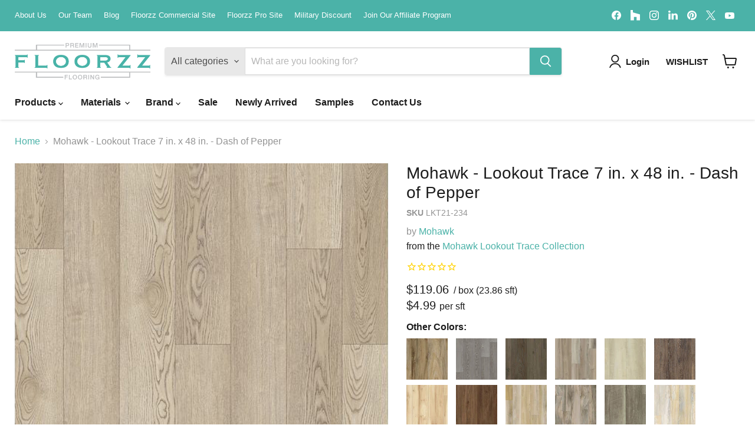

--- FILE ---
content_type: text/html; charset=utf-8
request_url: https://www.google.com/recaptcha/enterprise/anchor?ar=1&k=6LdGZJsoAAAAAIwMJHRwqiAHA6A_6ZP6bTYpbgSX&co=aHR0cHM6Ly9mbG9vcnp6LmNvbTo0NDM.&hl=en&v=PoyoqOPhxBO7pBk68S4YbpHZ&size=invisible&badge=inline&anchor-ms=20000&execute-ms=30000&cb=dj076ofyppk4
body_size: 48632
content:
<!DOCTYPE HTML><html dir="ltr" lang="en"><head><meta http-equiv="Content-Type" content="text/html; charset=UTF-8">
<meta http-equiv="X-UA-Compatible" content="IE=edge">
<title>reCAPTCHA</title>
<style type="text/css">
/* cyrillic-ext */
@font-face {
  font-family: 'Roboto';
  font-style: normal;
  font-weight: 400;
  font-stretch: 100%;
  src: url(//fonts.gstatic.com/s/roboto/v48/KFO7CnqEu92Fr1ME7kSn66aGLdTylUAMa3GUBHMdazTgWw.woff2) format('woff2');
  unicode-range: U+0460-052F, U+1C80-1C8A, U+20B4, U+2DE0-2DFF, U+A640-A69F, U+FE2E-FE2F;
}
/* cyrillic */
@font-face {
  font-family: 'Roboto';
  font-style: normal;
  font-weight: 400;
  font-stretch: 100%;
  src: url(//fonts.gstatic.com/s/roboto/v48/KFO7CnqEu92Fr1ME7kSn66aGLdTylUAMa3iUBHMdazTgWw.woff2) format('woff2');
  unicode-range: U+0301, U+0400-045F, U+0490-0491, U+04B0-04B1, U+2116;
}
/* greek-ext */
@font-face {
  font-family: 'Roboto';
  font-style: normal;
  font-weight: 400;
  font-stretch: 100%;
  src: url(//fonts.gstatic.com/s/roboto/v48/KFO7CnqEu92Fr1ME7kSn66aGLdTylUAMa3CUBHMdazTgWw.woff2) format('woff2');
  unicode-range: U+1F00-1FFF;
}
/* greek */
@font-face {
  font-family: 'Roboto';
  font-style: normal;
  font-weight: 400;
  font-stretch: 100%;
  src: url(//fonts.gstatic.com/s/roboto/v48/KFO7CnqEu92Fr1ME7kSn66aGLdTylUAMa3-UBHMdazTgWw.woff2) format('woff2');
  unicode-range: U+0370-0377, U+037A-037F, U+0384-038A, U+038C, U+038E-03A1, U+03A3-03FF;
}
/* math */
@font-face {
  font-family: 'Roboto';
  font-style: normal;
  font-weight: 400;
  font-stretch: 100%;
  src: url(//fonts.gstatic.com/s/roboto/v48/KFO7CnqEu92Fr1ME7kSn66aGLdTylUAMawCUBHMdazTgWw.woff2) format('woff2');
  unicode-range: U+0302-0303, U+0305, U+0307-0308, U+0310, U+0312, U+0315, U+031A, U+0326-0327, U+032C, U+032F-0330, U+0332-0333, U+0338, U+033A, U+0346, U+034D, U+0391-03A1, U+03A3-03A9, U+03B1-03C9, U+03D1, U+03D5-03D6, U+03F0-03F1, U+03F4-03F5, U+2016-2017, U+2034-2038, U+203C, U+2040, U+2043, U+2047, U+2050, U+2057, U+205F, U+2070-2071, U+2074-208E, U+2090-209C, U+20D0-20DC, U+20E1, U+20E5-20EF, U+2100-2112, U+2114-2115, U+2117-2121, U+2123-214F, U+2190, U+2192, U+2194-21AE, U+21B0-21E5, U+21F1-21F2, U+21F4-2211, U+2213-2214, U+2216-22FF, U+2308-230B, U+2310, U+2319, U+231C-2321, U+2336-237A, U+237C, U+2395, U+239B-23B7, U+23D0, U+23DC-23E1, U+2474-2475, U+25AF, U+25B3, U+25B7, U+25BD, U+25C1, U+25CA, U+25CC, U+25FB, U+266D-266F, U+27C0-27FF, U+2900-2AFF, U+2B0E-2B11, U+2B30-2B4C, U+2BFE, U+3030, U+FF5B, U+FF5D, U+1D400-1D7FF, U+1EE00-1EEFF;
}
/* symbols */
@font-face {
  font-family: 'Roboto';
  font-style: normal;
  font-weight: 400;
  font-stretch: 100%;
  src: url(//fonts.gstatic.com/s/roboto/v48/KFO7CnqEu92Fr1ME7kSn66aGLdTylUAMaxKUBHMdazTgWw.woff2) format('woff2');
  unicode-range: U+0001-000C, U+000E-001F, U+007F-009F, U+20DD-20E0, U+20E2-20E4, U+2150-218F, U+2190, U+2192, U+2194-2199, U+21AF, U+21E6-21F0, U+21F3, U+2218-2219, U+2299, U+22C4-22C6, U+2300-243F, U+2440-244A, U+2460-24FF, U+25A0-27BF, U+2800-28FF, U+2921-2922, U+2981, U+29BF, U+29EB, U+2B00-2BFF, U+4DC0-4DFF, U+FFF9-FFFB, U+10140-1018E, U+10190-1019C, U+101A0, U+101D0-101FD, U+102E0-102FB, U+10E60-10E7E, U+1D2C0-1D2D3, U+1D2E0-1D37F, U+1F000-1F0FF, U+1F100-1F1AD, U+1F1E6-1F1FF, U+1F30D-1F30F, U+1F315, U+1F31C, U+1F31E, U+1F320-1F32C, U+1F336, U+1F378, U+1F37D, U+1F382, U+1F393-1F39F, U+1F3A7-1F3A8, U+1F3AC-1F3AF, U+1F3C2, U+1F3C4-1F3C6, U+1F3CA-1F3CE, U+1F3D4-1F3E0, U+1F3ED, U+1F3F1-1F3F3, U+1F3F5-1F3F7, U+1F408, U+1F415, U+1F41F, U+1F426, U+1F43F, U+1F441-1F442, U+1F444, U+1F446-1F449, U+1F44C-1F44E, U+1F453, U+1F46A, U+1F47D, U+1F4A3, U+1F4B0, U+1F4B3, U+1F4B9, U+1F4BB, U+1F4BF, U+1F4C8-1F4CB, U+1F4D6, U+1F4DA, U+1F4DF, U+1F4E3-1F4E6, U+1F4EA-1F4ED, U+1F4F7, U+1F4F9-1F4FB, U+1F4FD-1F4FE, U+1F503, U+1F507-1F50B, U+1F50D, U+1F512-1F513, U+1F53E-1F54A, U+1F54F-1F5FA, U+1F610, U+1F650-1F67F, U+1F687, U+1F68D, U+1F691, U+1F694, U+1F698, U+1F6AD, U+1F6B2, U+1F6B9-1F6BA, U+1F6BC, U+1F6C6-1F6CF, U+1F6D3-1F6D7, U+1F6E0-1F6EA, U+1F6F0-1F6F3, U+1F6F7-1F6FC, U+1F700-1F7FF, U+1F800-1F80B, U+1F810-1F847, U+1F850-1F859, U+1F860-1F887, U+1F890-1F8AD, U+1F8B0-1F8BB, U+1F8C0-1F8C1, U+1F900-1F90B, U+1F93B, U+1F946, U+1F984, U+1F996, U+1F9E9, U+1FA00-1FA6F, U+1FA70-1FA7C, U+1FA80-1FA89, U+1FA8F-1FAC6, U+1FACE-1FADC, U+1FADF-1FAE9, U+1FAF0-1FAF8, U+1FB00-1FBFF;
}
/* vietnamese */
@font-face {
  font-family: 'Roboto';
  font-style: normal;
  font-weight: 400;
  font-stretch: 100%;
  src: url(//fonts.gstatic.com/s/roboto/v48/KFO7CnqEu92Fr1ME7kSn66aGLdTylUAMa3OUBHMdazTgWw.woff2) format('woff2');
  unicode-range: U+0102-0103, U+0110-0111, U+0128-0129, U+0168-0169, U+01A0-01A1, U+01AF-01B0, U+0300-0301, U+0303-0304, U+0308-0309, U+0323, U+0329, U+1EA0-1EF9, U+20AB;
}
/* latin-ext */
@font-face {
  font-family: 'Roboto';
  font-style: normal;
  font-weight: 400;
  font-stretch: 100%;
  src: url(//fonts.gstatic.com/s/roboto/v48/KFO7CnqEu92Fr1ME7kSn66aGLdTylUAMa3KUBHMdazTgWw.woff2) format('woff2');
  unicode-range: U+0100-02BA, U+02BD-02C5, U+02C7-02CC, U+02CE-02D7, U+02DD-02FF, U+0304, U+0308, U+0329, U+1D00-1DBF, U+1E00-1E9F, U+1EF2-1EFF, U+2020, U+20A0-20AB, U+20AD-20C0, U+2113, U+2C60-2C7F, U+A720-A7FF;
}
/* latin */
@font-face {
  font-family: 'Roboto';
  font-style: normal;
  font-weight: 400;
  font-stretch: 100%;
  src: url(//fonts.gstatic.com/s/roboto/v48/KFO7CnqEu92Fr1ME7kSn66aGLdTylUAMa3yUBHMdazQ.woff2) format('woff2');
  unicode-range: U+0000-00FF, U+0131, U+0152-0153, U+02BB-02BC, U+02C6, U+02DA, U+02DC, U+0304, U+0308, U+0329, U+2000-206F, U+20AC, U+2122, U+2191, U+2193, U+2212, U+2215, U+FEFF, U+FFFD;
}
/* cyrillic-ext */
@font-face {
  font-family: 'Roboto';
  font-style: normal;
  font-weight: 500;
  font-stretch: 100%;
  src: url(//fonts.gstatic.com/s/roboto/v48/KFO7CnqEu92Fr1ME7kSn66aGLdTylUAMa3GUBHMdazTgWw.woff2) format('woff2');
  unicode-range: U+0460-052F, U+1C80-1C8A, U+20B4, U+2DE0-2DFF, U+A640-A69F, U+FE2E-FE2F;
}
/* cyrillic */
@font-face {
  font-family: 'Roboto';
  font-style: normal;
  font-weight: 500;
  font-stretch: 100%;
  src: url(//fonts.gstatic.com/s/roboto/v48/KFO7CnqEu92Fr1ME7kSn66aGLdTylUAMa3iUBHMdazTgWw.woff2) format('woff2');
  unicode-range: U+0301, U+0400-045F, U+0490-0491, U+04B0-04B1, U+2116;
}
/* greek-ext */
@font-face {
  font-family: 'Roboto';
  font-style: normal;
  font-weight: 500;
  font-stretch: 100%;
  src: url(//fonts.gstatic.com/s/roboto/v48/KFO7CnqEu92Fr1ME7kSn66aGLdTylUAMa3CUBHMdazTgWw.woff2) format('woff2');
  unicode-range: U+1F00-1FFF;
}
/* greek */
@font-face {
  font-family: 'Roboto';
  font-style: normal;
  font-weight: 500;
  font-stretch: 100%;
  src: url(//fonts.gstatic.com/s/roboto/v48/KFO7CnqEu92Fr1ME7kSn66aGLdTylUAMa3-UBHMdazTgWw.woff2) format('woff2');
  unicode-range: U+0370-0377, U+037A-037F, U+0384-038A, U+038C, U+038E-03A1, U+03A3-03FF;
}
/* math */
@font-face {
  font-family: 'Roboto';
  font-style: normal;
  font-weight: 500;
  font-stretch: 100%;
  src: url(//fonts.gstatic.com/s/roboto/v48/KFO7CnqEu92Fr1ME7kSn66aGLdTylUAMawCUBHMdazTgWw.woff2) format('woff2');
  unicode-range: U+0302-0303, U+0305, U+0307-0308, U+0310, U+0312, U+0315, U+031A, U+0326-0327, U+032C, U+032F-0330, U+0332-0333, U+0338, U+033A, U+0346, U+034D, U+0391-03A1, U+03A3-03A9, U+03B1-03C9, U+03D1, U+03D5-03D6, U+03F0-03F1, U+03F4-03F5, U+2016-2017, U+2034-2038, U+203C, U+2040, U+2043, U+2047, U+2050, U+2057, U+205F, U+2070-2071, U+2074-208E, U+2090-209C, U+20D0-20DC, U+20E1, U+20E5-20EF, U+2100-2112, U+2114-2115, U+2117-2121, U+2123-214F, U+2190, U+2192, U+2194-21AE, U+21B0-21E5, U+21F1-21F2, U+21F4-2211, U+2213-2214, U+2216-22FF, U+2308-230B, U+2310, U+2319, U+231C-2321, U+2336-237A, U+237C, U+2395, U+239B-23B7, U+23D0, U+23DC-23E1, U+2474-2475, U+25AF, U+25B3, U+25B7, U+25BD, U+25C1, U+25CA, U+25CC, U+25FB, U+266D-266F, U+27C0-27FF, U+2900-2AFF, U+2B0E-2B11, U+2B30-2B4C, U+2BFE, U+3030, U+FF5B, U+FF5D, U+1D400-1D7FF, U+1EE00-1EEFF;
}
/* symbols */
@font-face {
  font-family: 'Roboto';
  font-style: normal;
  font-weight: 500;
  font-stretch: 100%;
  src: url(//fonts.gstatic.com/s/roboto/v48/KFO7CnqEu92Fr1ME7kSn66aGLdTylUAMaxKUBHMdazTgWw.woff2) format('woff2');
  unicode-range: U+0001-000C, U+000E-001F, U+007F-009F, U+20DD-20E0, U+20E2-20E4, U+2150-218F, U+2190, U+2192, U+2194-2199, U+21AF, U+21E6-21F0, U+21F3, U+2218-2219, U+2299, U+22C4-22C6, U+2300-243F, U+2440-244A, U+2460-24FF, U+25A0-27BF, U+2800-28FF, U+2921-2922, U+2981, U+29BF, U+29EB, U+2B00-2BFF, U+4DC0-4DFF, U+FFF9-FFFB, U+10140-1018E, U+10190-1019C, U+101A0, U+101D0-101FD, U+102E0-102FB, U+10E60-10E7E, U+1D2C0-1D2D3, U+1D2E0-1D37F, U+1F000-1F0FF, U+1F100-1F1AD, U+1F1E6-1F1FF, U+1F30D-1F30F, U+1F315, U+1F31C, U+1F31E, U+1F320-1F32C, U+1F336, U+1F378, U+1F37D, U+1F382, U+1F393-1F39F, U+1F3A7-1F3A8, U+1F3AC-1F3AF, U+1F3C2, U+1F3C4-1F3C6, U+1F3CA-1F3CE, U+1F3D4-1F3E0, U+1F3ED, U+1F3F1-1F3F3, U+1F3F5-1F3F7, U+1F408, U+1F415, U+1F41F, U+1F426, U+1F43F, U+1F441-1F442, U+1F444, U+1F446-1F449, U+1F44C-1F44E, U+1F453, U+1F46A, U+1F47D, U+1F4A3, U+1F4B0, U+1F4B3, U+1F4B9, U+1F4BB, U+1F4BF, U+1F4C8-1F4CB, U+1F4D6, U+1F4DA, U+1F4DF, U+1F4E3-1F4E6, U+1F4EA-1F4ED, U+1F4F7, U+1F4F9-1F4FB, U+1F4FD-1F4FE, U+1F503, U+1F507-1F50B, U+1F50D, U+1F512-1F513, U+1F53E-1F54A, U+1F54F-1F5FA, U+1F610, U+1F650-1F67F, U+1F687, U+1F68D, U+1F691, U+1F694, U+1F698, U+1F6AD, U+1F6B2, U+1F6B9-1F6BA, U+1F6BC, U+1F6C6-1F6CF, U+1F6D3-1F6D7, U+1F6E0-1F6EA, U+1F6F0-1F6F3, U+1F6F7-1F6FC, U+1F700-1F7FF, U+1F800-1F80B, U+1F810-1F847, U+1F850-1F859, U+1F860-1F887, U+1F890-1F8AD, U+1F8B0-1F8BB, U+1F8C0-1F8C1, U+1F900-1F90B, U+1F93B, U+1F946, U+1F984, U+1F996, U+1F9E9, U+1FA00-1FA6F, U+1FA70-1FA7C, U+1FA80-1FA89, U+1FA8F-1FAC6, U+1FACE-1FADC, U+1FADF-1FAE9, U+1FAF0-1FAF8, U+1FB00-1FBFF;
}
/* vietnamese */
@font-face {
  font-family: 'Roboto';
  font-style: normal;
  font-weight: 500;
  font-stretch: 100%;
  src: url(//fonts.gstatic.com/s/roboto/v48/KFO7CnqEu92Fr1ME7kSn66aGLdTylUAMa3OUBHMdazTgWw.woff2) format('woff2');
  unicode-range: U+0102-0103, U+0110-0111, U+0128-0129, U+0168-0169, U+01A0-01A1, U+01AF-01B0, U+0300-0301, U+0303-0304, U+0308-0309, U+0323, U+0329, U+1EA0-1EF9, U+20AB;
}
/* latin-ext */
@font-face {
  font-family: 'Roboto';
  font-style: normal;
  font-weight: 500;
  font-stretch: 100%;
  src: url(//fonts.gstatic.com/s/roboto/v48/KFO7CnqEu92Fr1ME7kSn66aGLdTylUAMa3KUBHMdazTgWw.woff2) format('woff2');
  unicode-range: U+0100-02BA, U+02BD-02C5, U+02C7-02CC, U+02CE-02D7, U+02DD-02FF, U+0304, U+0308, U+0329, U+1D00-1DBF, U+1E00-1E9F, U+1EF2-1EFF, U+2020, U+20A0-20AB, U+20AD-20C0, U+2113, U+2C60-2C7F, U+A720-A7FF;
}
/* latin */
@font-face {
  font-family: 'Roboto';
  font-style: normal;
  font-weight: 500;
  font-stretch: 100%;
  src: url(//fonts.gstatic.com/s/roboto/v48/KFO7CnqEu92Fr1ME7kSn66aGLdTylUAMa3yUBHMdazQ.woff2) format('woff2');
  unicode-range: U+0000-00FF, U+0131, U+0152-0153, U+02BB-02BC, U+02C6, U+02DA, U+02DC, U+0304, U+0308, U+0329, U+2000-206F, U+20AC, U+2122, U+2191, U+2193, U+2212, U+2215, U+FEFF, U+FFFD;
}
/* cyrillic-ext */
@font-face {
  font-family: 'Roboto';
  font-style: normal;
  font-weight: 900;
  font-stretch: 100%;
  src: url(//fonts.gstatic.com/s/roboto/v48/KFO7CnqEu92Fr1ME7kSn66aGLdTylUAMa3GUBHMdazTgWw.woff2) format('woff2');
  unicode-range: U+0460-052F, U+1C80-1C8A, U+20B4, U+2DE0-2DFF, U+A640-A69F, U+FE2E-FE2F;
}
/* cyrillic */
@font-face {
  font-family: 'Roboto';
  font-style: normal;
  font-weight: 900;
  font-stretch: 100%;
  src: url(//fonts.gstatic.com/s/roboto/v48/KFO7CnqEu92Fr1ME7kSn66aGLdTylUAMa3iUBHMdazTgWw.woff2) format('woff2');
  unicode-range: U+0301, U+0400-045F, U+0490-0491, U+04B0-04B1, U+2116;
}
/* greek-ext */
@font-face {
  font-family: 'Roboto';
  font-style: normal;
  font-weight: 900;
  font-stretch: 100%;
  src: url(//fonts.gstatic.com/s/roboto/v48/KFO7CnqEu92Fr1ME7kSn66aGLdTylUAMa3CUBHMdazTgWw.woff2) format('woff2');
  unicode-range: U+1F00-1FFF;
}
/* greek */
@font-face {
  font-family: 'Roboto';
  font-style: normal;
  font-weight: 900;
  font-stretch: 100%;
  src: url(//fonts.gstatic.com/s/roboto/v48/KFO7CnqEu92Fr1ME7kSn66aGLdTylUAMa3-UBHMdazTgWw.woff2) format('woff2');
  unicode-range: U+0370-0377, U+037A-037F, U+0384-038A, U+038C, U+038E-03A1, U+03A3-03FF;
}
/* math */
@font-face {
  font-family: 'Roboto';
  font-style: normal;
  font-weight: 900;
  font-stretch: 100%;
  src: url(//fonts.gstatic.com/s/roboto/v48/KFO7CnqEu92Fr1ME7kSn66aGLdTylUAMawCUBHMdazTgWw.woff2) format('woff2');
  unicode-range: U+0302-0303, U+0305, U+0307-0308, U+0310, U+0312, U+0315, U+031A, U+0326-0327, U+032C, U+032F-0330, U+0332-0333, U+0338, U+033A, U+0346, U+034D, U+0391-03A1, U+03A3-03A9, U+03B1-03C9, U+03D1, U+03D5-03D6, U+03F0-03F1, U+03F4-03F5, U+2016-2017, U+2034-2038, U+203C, U+2040, U+2043, U+2047, U+2050, U+2057, U+205F, U+2070-2071, U+2074-208E, U+2090-209C, U+20D0-20DC, U+20E1, U+20E5-20EF, U+2100-2112, U+2114-2115, U+2117-2121, U+2123-214F, U+2190, U+2192, U+2194-21AE, U+21B0-21E5, U+21F1-21F2, U+21F4-2211, U+2213-2214, U+2216-22FF, U+2308-230B, U+2310, U+2319, U+231C-2321, U+2336-237A, U+237C, U+2395, U+239B-23B7, U+23D0, U+23DC-23E1, U+2474-2475, U+25AF, U+25B3, U+25B7, U+25BD, U+25C1, U+25CA, U+25CC, U+25FB, U+266D-266F, U+27C0-27FF, U+2900-2AFF, U+2B0E-2B11, U+2B30-2B4C, U+2BFE, U+3030, U+FF5B, U+FF5D, U+1D400-1D7FF, U+1EE00-1EEFF;
}
/* symbols */
@font-face {
  font-family: 'Roboto';
  font-style: normal;
  font-weight: 900;
  font-stretch: 100%;
  src: url(//fonts.gstatic.com/s/roboto/v48/KFO7CnqEu92Fr1ME7kSn66aGLdTylUAMaxKUBHMdazTgWw.woff2) format('woff2');
  unicode-range: U+0001-000C, U+000E-001F, U+007F-009F, U+20DD-20E0, U+20E2-20E4, U+2150-218F, U+2190, U+2192, U+2194-2199, U+21AF, U+21E6-21F0, U+21F3, U+2218-2219, U+2299, U+22C4-22C6, U+2300-243F, U+2440-244A, U+2460-24FF, U+25A0-27BF, U+2800-28FF, U+2921-2922, U+2981, U+29BF, U+29EB, U+2B00-2BFF, U+4DC0-4DFF, U+FFF9-FFFB, U+10140-1018E, U+10190-1019C, U+101A0, U+101D0-101FD, U+102E0-102FB, U+10E60-10E7E, U+1D2C0-1D2D3, U+1D2E0-1D37F, U+1F000-1F0FF, U+1F100-1F1AD, U+1F1E6-1F1FF, U+1F30D-1F30F, U+1F315, U+1F31C, U+1F31E, U+1F320-1F32C, U+1F336, U+1F378, U+1F37D, U+1F382, U+1F393-1F39F, U+1F3A7-1F3A8, U+1F3AC-1F3AF, U+1F3C2, U+1F3C4-1F3C6, U+1F3CA-1F3CE, U+1F3D4-1F3E0, U+1F3ED, U+1F3F1-1F3F3, U+1F3F5-1F3F7, U+1F408, U+1F415, U+1F41F, U+1F426, U+1F43F, U+1F441-1F442, U+1F444, U+1F446-1F449, U+1F44C-1F44E, U+1F453, U+1F46A, U+1F47D, U+1F4A3, U+1F4B0, U+1F4B3, U+1F4B9, U+1F4BB, U+1F4BF, U+1F4C8-1F4CB, U+1F4D6, U+1F4DA, U+1F4DF, U+1F4E3-1F4E6, U+1F4EA-1F4ED, U+1F4F7, U+1F4F9-1F4FB, U+1F4FD-1F4FE, U+1F503, U+1F507-1F50B, U+1F50D, U+1F512-1F513, U+1F53E-1F54A, U+1F54F-1F5FA, U+1F610, U+1F650-1F67F, U+1F687, U+1F68D, U+1F691, U+1F694, U+1F698, U+1F6AD, U+1F6B2, U+1F6B9-1F6BA, U+1F6BC, U+1F6C6-1F6CF, U+1F6D3-1F6D7, U+1F6E0-1F6EA, U+1F6F0-1F6F3, U+1F6F7-1F6FC, U+1F700-1F7FF, U+1F800-1F80B, U+1F810-1F847, U+1F850-1F859, U+1F860-1F887, U+1F890-1F8AD, U+1F8B0-1F8BB, U+1F8C0-1F8C1, U+1F900-1F90B, U+1F93B, U+1F946, U+1F984, U+1F996, U+1F9E9, U+1FA00-1FA6F, U+1FA70-1FA7C, U+1FA80-1FA89, U+1FA8F-1FAC6, U+1FACE-1FADC, U+1FADF-1FAE9, U+1FAF0-1FAF8, U+1FB00-1FBFF;
}
/* vietnamese */
@font-face {
  font-family: 'Roboto';
  font-style: normal;
  font-weight: 900;
  font-stretch: 100%;
  src: url(//fonts.gstatic.com/s/roboto/v48/KFO7CnqEu92Fr1ME7kSn66aGLdTylUAMa3OUBHMdazTgWw.woff2) format('woff2');
  unicode-range: U+0102-0103, U+0110-0111, U+0128-0129, U+0168-0169, U+01A0-01A1, U+01AF-01B0, U+0300-0301, U+0303-0304, U+0308-0309, U+0323, U+0329, U+1EA0-1EF9, U+20AB;
}
/* latin-ext */
@font-face {
  font-family: 'Roboto';
  font-style: normal;
  font-weight: 900;
  font-stretch: 100%;
  src: url(//fonts.gstatic.com/s/roboto/v48/KFO7CnqEu92Fr1ME7kSn66aGLdTylUAMa3KUBHMdazTgWw.woff2) format('woff2');
  unicode-range: U+0100-02BA, U+02BD-02C5, U+02C7-02CC, U+02CE-02D7, U+02DD-02FF, U+0304, U+0308, U+0329, U+1D00-1DBF, U+1E00-1E9F, U+1EF2-1EFF, U+2020, U+20A0-20AB, U+20AD-20C0, U+2113, U+2C60-2C7F, U+A720-A7FF;
}
/* latin */
@font-face {
  font-family: 'Roboto';
  font-style: normal;
  font-weight: 900;
  font-stretch: 100%;
  src: url(//fonts.gstatic.com/s/roboto/v48/KFO7CnqEu92Fr1ME7kSn66aGLdTylUAMa3yUBHMdazQ.woff2) format('woff2');
  unicode-range: U+0000-00FF, U+0131, U+0152-0153, U+02BB-02BC, U+02C6, U+02DA, U+02DC, U+0304, U+0308, U+0329, U+2000-206F, U+20AC, U+2122, U+2191, U+2193, U+2212, U+2215, U+FEFF, U+FFFD;
}

</style>
<link rel="stylesheet" type="text/css" href="https://www.gstatic.com/recaptcha/releases/PoyoqOPhxBO7pBk68S4YbpHZ/styles__ltr.css">
<script nonce="LSC1ttwT7zoQM1vK6sIBMQ" type="text/javascript">window['__recaptcha_api'] = 'https://www.google.com/recaptcha/enterprise/';</script>
<script type="text/javascript" src="https://www.gstatic.com/recaptcha/releases/PoyoqOPhxBO7pBk68S4YbpHZ/recaptcha__en.js" nonce="LSC1ttwT7zoQM1vK6sIBMQ">
      
    </script></head>
<body><div id="rc-anchor-alert" class="rc-anchor-alert">This reCAPTCHA is for testing purposes only. Please report to the site admin if you are seeing this.</div>
<input type="hidden" id="recaptcha-token" value="[base64]">
<script type="text/javascript" nonce="LSC1ttwT7zoQM1vK6sIBMQ">
      recaptcha.anchor.Main.init("[\x22ainput\x22,[\x22bgdata\x22,\x22\x22,\[base64]/[base64]/[base64]/ZyhXLGgpOnEoW04sMjEsbF0sVywwKSxoKSxmYWxzZSxmYWxzZSl9Y2F0Y2goayl7RygzNTgsVyk/[base64]/[base64]/[base64]/[base64]/[base64]/[base64]/[base64]/bmV3IEJbT10oRFswXSk6dz09Mj9uZXcgQltPXShEWzBdLERbMV0pOnc9PTM/bmV3IEJbT10oRFswXSxEWzFdLERbMl0pOnc9PTQ/[base64]/[base64]/[base64]/[base64]/[base64]\\u003d\x22,\[base64]\\u003d\x22,\x22wokRYMKFZMKbc3AJw5tkw5oCWkM4NsOvQTfDhAnCssO5QibCkT/DqmQaHcOXwr/Cm8OXw6lNw7wfw6RKQcOgXMKiV8KuwrUQZMKTwr4rLwnCvMKXdMKbwo3CjcOcPMKyMj3Com9Kw5pgbwXCmiIHDsKcwq/[base64]/DkVrDk8Ohw7NCwrDCpsOyLHxfesOMwovDqMKpM8OQw4V7w4gRw4ldOcOgw7/CnsOfw4bCtsOwwqkMJsOxP0PCmDRkwoQSw7pEIcKANChdHBTCvMKrWR5bFHFgwqAwwqjCuDfCo0Z+wqIPM8OPSsOPwrdRQ8OgAHkXwqbCssKzeMOCwpvDum1/DcKWw6LCvcOKQCbDt8OeQMOQw5vDgsKoKMO8bsOCworDnUkfw4InwrfDvm9gesKBRxdQw6zCuhfCncOXdcOqU8O/w5/CucOvVMKnwqrDgsO3woFHaFMFwojClMKrw6RHWsOGecKKwodHdMKXwr9Kw6rChcOEY8Odw4fDlMKjAkbDvh/DtcK9w4zCrcKlTEVgOsObcsO7wqYEwqAgBX06FDpNwrLCl1vCs8KdYQHDg2/[base64]/Cui7CoMOcAVIcCHXCkwLDo8OmwrfCnsKzc3jCjU3DmsOodMOKw5nCki9mw5EdG8KycQdJW8O+w5gtwq/[base64]/Di8OMw4fDumjDtTdqw45wNcKPwrjCnsKRbMKzw73Du8OyBzYgw6/[base64]/CvMO8T37DscOuwojDuMOaZBwuw79QDiR2F8O4FsOhacKhwqlmwqQ5HzJVw47DhGdhwrobw53CmCg3wr7CsMOOwqHCgA5JahJibTjCo8KINTIrwrBKZcO/w65/esOiA8K0wrfDsgrDuMOPwrrDrw5nw5vDjz/CvMKQSMKMw7/CqTtpw59TRMOLw4tNGETCvH1xW8O+wqPDnsOqw77Cgy5WwqAWCyXDlz/CtEzDrsKWMz0Dw5XDusOBw4zDlcKxwr7CicOOLzHCmMOSw5vDqU5Pwo3CvUnDp8OaZcK1wpfCpMKRVC/DmkLCv8OiJsKMwoDDu0x0w5LCnMO8w79fRcKJW2PCk8K7K3Mlw4bCmSJpGsOMw5tgPcK/w7hpw4ofw6I/[base64]/CoyDCqwZ6wpN/w5PCtH0bcxgFwp/[base64]/[base64]/ClcKYwqrDmsOofy3ClBEoVcKIw5HCslzCp1/CpDXCgMKSHcOYw7lAKMOmTgY0MMOpw4XCqsKOwrJKCHnDisO3wqrCjj7DjxrDvkY7IcO4UMO1wozCpMOqwoPDqQvDlMKxXcKAUVbDk8KiwqdvQFrDphbDiMKDQAorw7Npw5cKw5QRw4XDpsOHQMOwwrDDtMOzV08/wrk0wqIoccOEWndfwrQLwp/Cv8O1Iw12dcKQwqjCscOqwr/CmD80LsO8J8K5XDkHXk7CrHYywqjCt8KswpLCqsKnw6bDvcKZwpAzwpHDjBUawqM9DxtHW8Knw4TDmzrCnzDCrjNpw6nCjcOLBEnCoSp8L1bCsn/CiE4bwox1w67DhcKBw5vDkQ7DkcKEw6vCnMOIw7V0G8OtBcO1MDxvN2FaTMK1w41bwoVHwoYAw4QRw6hrw5AHw7bDnMOyGygMwrFxfyDDmsOHHcKqw53DoMKnZMONPg/DuRXCsMKQbALCpsKawrfDqcOtZMOUb8O0MsKebhTDqsKvfBAzwo1eAMOXw5Iuwq/[base64]/Co8O9cwjCtxPDh0XCmUlBw73DtUpPbE4MQ8OtT8Ktw73DnsK1B8Oewr0zBsOXw6bDssKmw4rDlsK+wr7CohXChw3Dsm9LI07DvW/CnRLCgMOfLcKiV18mJ1/[base64]/c8OMw4rDlgMWGsOlwpnCjsOzQcO/BMKYwoZ9ZcOCDw84asOCw6bCi8Klwr54wp8/ZWjCpwTDrMKOwqzDi8OVIwI/VzkYMWDCnmzChG3Cjzlww5DDlW/CuDXDg8K9wpkQw4UibnAeY8OMwqvClCYowrzDvyZAw67DpRBZw5oMw79Qw7QAw6HDvsOBPcOHwphae3Yww6bDqkfCi8KxZV9HwobCmhUmHcKcBiQ/Bjd2McOLw6PDh8KIfMOYwoDDggPCmj/CrjVww4LCsSXDowLDpsOSW1clwrHDh0PDvArCjcKGTRkcfsK0w5JWGxXDlsKLw4XChcKPLMOwwp4yUDU/SyrCmyHCnMK5S8Kfbj3DrEJRfsKpwr5ow7RfwqvCu8OPwrnCosKAJ8O8Yj/DgcOowq/ChmJhwqoWSMOzw7lWRsOKMVXCq2LCmjJDI8OhdGDDjsOvwq3CvHHDunnCrcKNYjJBwrLChH/[base64]/CssK9BjrCsWbDtxHCtcKNw5XDt8KSDW7DhAx5wr48w79qwoluwqRRSMKBChooAFTDusK7w6Zjw5UCMsKUwqFhw5vCsXPClcKCKsKjw53CkMOpCsKowovDocOJRsOtQMKww7rDpsOawqUEw5E5wq/DmFEpwonCsjbDqsOrwppzw4jCoMOuUXfCmsODPCHDolnCgcKmGHDCjsOAw7PDklEqwpBfw4FfFMKBDVRzQgoHw6lRwpbDmigFR8OvEsKze8KowrjCtsKJWQDCnsO1KsKiQsKpw6IIw59pw6/ChsKgw4sMwobDiMOPw7glwoTDnBTCvi0iwoVrw5NXw7vDlRdaXMK3w5vDn8OAeX5XbsKMw7N5w7DCoVkLwqXDlMOMwrLChcKpwq7Cr8KoUsKHwrFAw5wNwq1Bw7/CgggIw5bCqyTDnArDnBdRU8Owwrhvw7sHI8Oswo3DgMKbfTTCqQ8rVyTCn8OGdMKTwp3DjljCq0cRd8KLw7dmw7x+LDInw77DrcK8TMOcWsKewqhXwo3CvT/DrcKgIT7DoiTCsMKuw5VjYDHDgXYfwq8hw4ZsLBnDlsOAw4pNFE/Cj8KnTgjDnG8XwqbCmAXCqUnDvRoWwqfCvTvDugNZUUo3w4fCijrDgsKgVg5mNcO9AkfChMOyw6vDpmnCkMKIRnV3w4ZVwpd5eATCgA/Dv8Olw6B4w6jCpzfDsCNkw7nDswpNMkQmwoojwrrDicOtw5EEw7JuRcOYWFEWOQx0ZFXDpMKww5w3wqw5w6jDtsOULcKoXcK7LEnCp2fDiMO1QQJmG31Qw6NPPmPDl8KuZMKwwrHDvnnCncKewrrCkcKMwpTDlS/CiMKwXVbDscOewoHDtsKAwqnDr8ObCVTDnFbDjMKXw43ClcOracKqw7LDjX4VJCA4WcOJf1BfCMO3G8OVL2h3woDCj8ODcMKTfR0/[base64]/DhsKEYihtfsO8wqcFPBE+aMO5wprDsAXDn8OWSMOBbsKBPsKhwoEuZyFoYyQtVANowrjDpmgXDj9ww5RxwpI5woTDjmxdXWdsOWfDhMKaw5JQDjBabsOSwqbDpzzDq8KhAWLDvTZfHD5NwojDuARywqUDem/CjMKjwpvDvQjCg1rDryNSwrHDnsKzw4Biw6g/[base64]/DucKhw5zCqGzDogDDqh1IfhEUPgYhWcKpwr5NwpFdNiYkw5LCmBJ/w5nCrGRLwq4PIUjCj3gMw4TCh8O5w7pNH1HCuE7DgcKkH8KJwoDDg1A/[base64]/[base64]/CnsOTw6QLw7/Dl8KTwq3CmMO4w47DnsOow6hUw5zDqMOybmA6fsKywr/[base64]/[base64]/fXrDg8KpN8ObdDnCqsO7cMOnw6dVXsKgw4jCqHcqwrkRSA43wpnDgG3Dq8OHwpvDm8KxMylJw5bDrsKZwonCvHPClgV6wpMuF8OLMcODw5TCvMKEwrrDlUDCu8OnUsOgJ8KNw7/Duk5sVG1sdcKGasKGKcKjwoXCksOWw4Miw6puw7HCtQMewpvCom7Dp13CnGzClmQjw73DosKqHcOBwolSTDolwpHChMOlcA7Ct2gWwoZDw6UiOsKxYxE1VcKNaTzDsiwjw68Wwo3Dp8OxbMKbI8Oxwo55wqjCpsKVeMO1cMKUacK3FGAPwrTCmsKvMC/ClEfDhcKnV0Ejdzg4XAXDhsOXOcOGw796HsKmw7hqMlDCnQvCpV7Cu17CgsKxYjXDk8KZBMKnw6s3Q8OyLk7CrsKSa3wyAcKvZjV2w4E1QcK4QzrDjcOMwoHCsCZAA8K/XhM9woYzw5vDk8OcFsKMR8OSw6p4wrzDk8KXw4vDtX8XL8O2wqViwp3Dgl42w6nDjjnCuMKrw580wp3DtTrDsydLw4VzH8Ktw5DDkkvClsKcw6nCq8O/wrFJK8Ohwog+JcK8ccKyDMKkw7jDtSBCw4VLem93EWwxcxvDpcKTFwrDl8OyPsOJw7/CsB/DlsKWYxEiJcO1QjUPVsOILTPDiwAfKMKew5LCtMOoF1fDqFbDtcOYwpnDn8KifMKiw63ChQ/[base64]/SsKSGcKmwrzDoT/ChQjCjgwae8O3wo12Fj3CusOGwrLChjDCm8O6w4fDi1tdKCjDhD7DqsKxwrFaw7HCrG1NwoTDo294w5XCmEI0NsOHdsKhD8Kwwqp5w4/[base64]/w5HCmsOKVjfDjcOHaMODXcKNScOfb8K5L8OhwpPCmAVEwp1desO2a8Olw6FYwo1/csOhX8O6eMOzDMKHw6AkfTHCuETCrsOCwqTDqMOweMKnw77DoMKWw79hIsKeLMO9w7Q/wrprwpBLwqhnwr7DkMOcw7fDqG9Sb8KKI8Kvw6NNw5LCpsK5w7EYWzt9w5/Dp0ZrEArChH45HsKdw5YGwpHCgyRywqHDuSDDhMOSwpHDg8Oaw5LCp8KQwrtLTMK8DQrCgMO3McKQU8K5wroBw67Dnnshwq/Dr0xww4XDr158YSvDjUjCo8KWw7jDqsO1w7hDEzBJw4rCosKhO8Kew5ZfwqLCkcOtw7jDqMKcNsO2w4LCqUQhwogFUw8zw44xXMOKcxN/w54NwozCnmQbw7rCq8KAFQ19agnDu3bCnMOxw7nDjMK2wpoVXmpcwpXCoxbCq8KUcV1QwrvCn8KNw5EXPnA1wr3CmlDCqcOAw45yQMKPUcKbwofDr3TCrMKfwqdfwpsZL8OzwoIwEsKUwovCl8KTw5DCvGbDiMOBwqZawqEXw5xrXsKew4tWw63DiUFSBx3Co8O8woN/eCMUwoHDqz/Cm8Klw6pww7/Dqj3DrAB/Fm7DmFHDtWEpNRzDjSzCl8KGwonCgsKQw6s3R8OhBsOcw4LDlQbCmlTCnArDthnDvH/ClMOyw7N4wpdtw694PhvCjsOOwrPDvsKgwrTCrjjCnsKbw7VPZhtrwpt6w44zZF7ClcO2wq93w7AjOkvDm8KPUMOgSkw8w7NTDWnDg8KawpnDp8KcT3nCtRTDucKvUcKvGsKFw7/[base64]/CjSnCusKzwrZhIcKGSiV/woHCi8O9XsKbPEhyQcOgw49NIcK+fsK7w64LMA8zY8O+Q8KuwpF/SsO9fMOBw4t8w5bDti/DsMOlw7LCgXXDuMO1UnXCocK5CcKkMcORw6/DqwVaEcKxwqvDu8KAJMOtwrsAw5rClhR+w4kgbsKwwqjCl8OyTsO/FX/ClT4kKiRSYjbCtjbCosKbWH4YwpTDr3xPwpzDrsK1w7TCuMOrM07CuQjCtwDDrTBNO8OXMkogwrbCosO/AsOVPU0oTcK9w5U/[base64]/Dk8OfwrLCs8OlVQbDt8K8McOiDMKYG2HDtCPDscOuw7PDt8Oyw5lAwqHDucKZw4XDrMO6UFYyCsKpwqNHw4/CnVJFZEHDmRUIVsOCw6HDrsKcw7w8Q8KCFsKYacKEw4TCpB0KDcOlw5TDvnfDv8ONBAhywrvDszYoH8OKXh7CtMKhw685wo9twrnDqhxrw4TCp8Onw7bDlnJqwp3DoMOxH3pgw5jCvcOQcsKjwoxxU2Nlw4MOw6/DiWkqw43CgzF5VTrDqGnClnjDpMK1WcKvwpFpSXvCgz/DlVzDmw/DmQY+wqJnw71Tw7nDnnjCiD/CnMOSWl7CkF7DjMKwJMKiODxVFWbDpHgqwofCkMKjw6DCtsOKwrrDqB/CoEnDk2zDoQbDkcKSdMKlwoskwppmdSVfwrTCkCVvw7cxQHZAw5BJL8KPECLCjXtiwoYGT8KRKMKUwrozw7vCvsORJcOHEcOHEFo/w7DDkMKLdlVdRsK/woItwrnDiy3DqVfDk8K3wqI1VjYjZ1Q3wqh+w74Dw7dVw5J1NyUqGnfCiycLwoNFwqtdw6XCicO3w7vDvTbCj8KmFybDpBDChsKjw59rw5Qaay3Dm8KeIDpTd25YFjDDuUhGw4PDr8O/ZMORW8OhGAQCw4Yrw5HDqMOcwq5oSsOPwpV8ZcOow7khw6NWCAo/w7fCrsOiwqzCu8KmdcOyw5Qdw5fDq8OWwqptwqAQwrHDtXw4QT3DhMK9ccKkw7lDZMKCasKOPSjDnMOxblcaw5/[base64]/[base64]/w4B/w53DpzldG8KxZmkAe3PDuMKSwpbDnC9Jwo0GI1o4DGQ8w4NWBm8hw4hvwqsMIgIcw6jDvsO5wq/[base64]/w7TDksOXcxXDuTjDrcOrwrQLbiYxw7kNwq1aw6TCl2LDkS8yJsOcKDtQwrLCoxDCkMO0LcKWDMOyOMKvw5vCkMKww5NmCwdIw47DrMKxw5/Dn8K4wrc9YsKIX8OEw7F7wpjCgX7CscOAw5LCgV/Dtlh4LyrDhsKTw5EvwpXDqG7Ct8O6dcKhLsK+w7jDj8OjwoB7wp/CtxXCt8Ktw7XCs27CnsOgN8OhFsOPNirCqMKMRMK8ImBwwoJEwr/DsHHDlcO+w4Bkwr4EeVlzw4fDhsKtw6XDjMOZwqXDicKJw4IGwoYPEcKTVsOHw53CkMKiw5/Ci8K8wqE1w5LDu3NOS2cHZMOIw4Bqw4XCjHfCpVnDh8KHw43DmQjCv8Kawp1aw77Cg1zDlGA9w4Z/JsO4f8Knd2bDqsKAwoVPPsKLS0orfMOEw4lqw6/[base64]/DjkQBInTCt8OMI8KcwrTCv8KBwqI3w5bCi8K3MWnDrsKBUzbCosK+KgLClAXCusO4cWzCvz/Do8KFw6l4I8ODQsKaIsOsEkfDj8KQbsOIIsOHf8KPwpvCksKrdT9Rw6fDjMO3DXLCmMOgMcK6OMKxwpx5woJ/XcKnw6HDksK3R8ObHxHCnn/DvMODwrsNwoVxw5d2wpzCi1/DsljCvgPCrjrDksOcCMKLwqvCosK1wrrDtMOMwq3DmEQMdsO9cVbCrQg3w5rDr1BpwqA/JEbDvUjClC/Cv8OQWMOBC8OdfMObaBhGB3M3wrxmEcKbw6PDvn0rw7czw4/DmcONQcKaw5wIw7rDkwrCqGYcDwbClmDCgwgSwrNPw5NQQEXCgcOnw5fClsKNw78Aw7fCv8O2w5pdw7MoUcOlbcOeNcKlZsOew6DCocOUw7fDsMKSBG55KTdcw6DDrMKCJ3/[base64]/[base64]/w63Cr3zDj8KhwqjCvsObwqEaw7PCtShMUVdSwoxgQsKKRsKRM8OPwrFbUXXCpH3CqVPDucKFJmvDrsKhwoDCiyYdw6/Ck8OhAw3CsCNNZcKkPAHDgGpPGhB7AcOnZWcUQ2PDpWLDh2nCrsKnw5PDtsOIZsOvE1fDtsOwf1BdQcKpw5oqRQLCqEIfUcKgw57DlcOkT8OIw53CtWzCvsOCw54+wrHDojTCkMO/[base64]/DkMOfw5fCmXkSUXI2YDwdS8K4esKSw6zCrnzDgW44w5nDk0sCPhzDvTXDjcODwobDnm8CXsOvwrYpw6dswqHCpMKow7EBY8OBPix+wrlcw5zCqsKGVTYIYh1Aw45/woBYwp3CiWnDsMONwpMIf8Ktw5bChhLCoTfDl8OXRg7Dvg58ODPDn8KvXCk8bwrDjsOZSjVmScOhw5INH8KAw57ClxjDiW1Gw6daH1Rnw643V3zDs1bDpjTDvMOpw7fChgsVBVzCs1gXw4/Dm8KyZmJIOHfDqzMnacKuwpjCq0bCs0XCrcO+wqzCvRPCjVvChsOCw5nDusOwYcO5wqF6BTEDe03CvlnCnEpOw4rDgsOiXRseMMOBwpTDqEfCqHNqwr7CujBkTsKzXmTCqTHCoMK6AcOAI3PDrcOcd8OZEcKsw4TDtg45BkbDlUI0woZZwr/DtMOOYsKLE8KfE8OJw63Ch8Kbw4Qlw48bwq3CuUzCqTxKY1V1wpkzwp3Ckk5gclptdBtMw7Y9b3wOB8O3wrTDngLCqiBWD8OEw6Ynw7sKwqLDjMOTwr0qLlDDmsK9JmzCs3xQwo12wr/DnMKgdcOpwrUrwqjCoRl+HcO7wpvDv1vDlQrDg8OGw7RDwp9CAH1hwr3Di8KUw7PDtRxZw7HDi8OEwqpIdFdlwqzDjxrCvT9Lw5bDlDrDox9zw6nDnSnCo2AHw4XCjj3Ds8KpLsO/dsKFwrbCqD/Ch8OOOsO+D2xDwpbDlWDDh8KMwpzDlsOHRcOnwpLDr1dvO8K+wp7DkMKvUcOdw7rClsOJOcKswq9cw55ea3I3TsOUAsK9wooowokiwqA9f3t5e0fDhETCpsO2wpYWwrRQwoDDhiICAF/DlgFwE8OYSFZqQMO0NMK7wqPCnMOSw4rDmXUEQ8OJwpLDicOCZQXCiRILwozDn8O+GcKEA3U8wpjDlhwjHggjw6wJwrkALMOUI8KhBALDvsKpUlzDp8OxLn7DgcOKPih3IC0QXsKVwoIQP0ZpwqJSISzCqXIBAilcU1UdWTLDrcO+wo3DnMOqbsORQG/[base64]/DisOqw4wwI8OLwrbDosOXwrQ+B2Mof8KZw6BDe8KqLz/CuHnDrHMbWcO4w4HDpnY0cCMkwrTDmWEswpjDnlMrbSYLKMOrcRJ3w5PCsEnCisKpWsKMw73CnzpHwqJmJSsLVnjDusOTw5FEwqnDssODOU1YbsKCND3Ckm7Dk8K2YEZ1N2zCh8KhJjp1OBUWw7k7w5fDnCHDgMO0LcOSQ2PDk8OpNAHDi8KrHTgIw4/[base64]/Di1rDqELDoMOeZsOXw73DgMORQ8K+w6/Diwd6wqoyIsKPw41SwrJuwojCicKuMMKpwp9LwpUHGzTDoMOrwpPCjhIfwonDlsK7E8KKwqU9wp/Dv0/DvcKww4fChsKwByfDoHrDvsO4w6IAwojDvcKMwphIw7kYLmPDgGnClETDr8OaKcOyw6QXDEvDrsOtwop/GDnDtsKWw53DrizCsMODw7jDpsKAbDtzC8KSFUrDqsKZw54zaMOowoxFwpskw5TCjMOcKUnCvsK6TAgJGMKewrVcPWNzPQXDlUTDsG0swqptwrx/[base64]/Dk8KqIipITsO+aMOWHcO+wpV1WFJAwpYywogPcDkaBynDtWBRD8KFN3YHZkgyw5FbecKIw4DCmsOjJRgPw4tCKsK7A8OBwrEjWwHCkHIXbMK7ZRPDpsOcC8O9woVaOMKyw7rDhTwGw68uw5RZQcKgEA/[base64]/DuBROPkwQwpLDmB/Dr0LDnQDCj8K/wrfDqMONRcObHcOHw5U3QUsdZcKYw5nDvMKRcMOBcA9yB8KLwqsdw5TDtjMbwqrCrcOMw6AewrIuwoLCi3LCn03DuUTCpcKeS8KNCyJNwo/Dv0XDsxV1T0XCgznCmsOiwqDDpcO8T2JBw5jDh8K5T3TCpcO+w7l5w7pgX8K9BcO8JMKiwot/[base64]/DhsOjES9wJFYYw7LDvxcfwqDCrsO2woLCs8KKAi7DsFd3QFIaw4nChcK5V24gwoDCnsOXbnYTfsKXbitBw7M1wrAUB8O+w74wwrbCkhrDh8KOEcOTUVAmQR4tQ8Kywq0VEMOGw6UywpEWOE01wp/DjStmwrXDtQLDm8KnG8KbwrUxf8KCMsOWWsOjwoLDnXFtwqfCpMOzw4Ybwo/[base64]/[base64]/AsOgw4ZIRWpcwqHDrCc/fMKNw43CkMKrGG3DgW1iAzfDgBrDoMKJwo7CsCbCrMKmw7TCvkHCpiDDiEksHMOsUG1jFAfCiHxSWyBfwqzDvcOxJk9GTWLCosOmwokDAQw+BRzCvMOnw57DscKDw6XDt1XDosOkw6/Crntzwq7DnsO9wrnCiMKMU37DhMKBwpNkw7l5wrjDq8OgwptXw6NyLi1aDcO1PDLCsT3CjsOuDsO+McKEw4fDnMK8LMOrwo1JBsO3HnPCrzsFw7UkWcO+V8KkbkIGw6cWMMK9H3bDl8KUBg/[base64]/[base64]/w49GFMK/w5Fnw4bDlFnDuXkVRyddwprCjMKuZsObbsO/[base64]/CjE14wpHDsADDnnzClsKkbQXDuzvCmRQnURrCrcKxU2lEw6DDukvDhArDnkBow4XDj8OVwqDDhD5Xw4EpCcOmbcO2w4PCqMK3UMKCa8Olw5DCt8KdAMK5KsOkX8Kxwp3CvMKUwpsUwrTDuCUNw5Fhwrgpw6MlwozDhkbDgkLCkMOow67Dg0MrwonCu8OnM1JRwqzCol/DlDLDt27CrzNOwo9Vw5Afw5JyTgpoRl5CecKtAsOVwpRVwp/Ci1QwLj8dw7HCjMOSDMKGVm8MworDicK9w6TChcORw547wr/Do8Kpd8Onw4TDt8OxNSp/w53Dl3XClCLCi3fClyvDq3vCs3omX0MYw5Nfwr7DohE5wrvCgMKrw4fDkcOQw6QVwop8R8K6wr4GdFgBw5ohCsOPwpw/wokwGCMqwpMBJlfCmMOeZHtIwoTCownDgsKnwqfCnsKdwojCmsK+L8KPfMKHwpd9dRJjan/CiMOIdsKIScKtKMOzw6zDujDDmT3DnnYBZFwsQ8KuQnbDtS/DmVzDgMOdFsOeLMKswrETVHXDscO6w4PCuMK5C8KuwrBlw4bDgHXCmANbBmF/wqnCscOcw7LCm8Kcw7I5w59mO8K8MGLCk8Kuw4w1wq7CtkjCiUcfw47Dul5kf8Kiw5DDvl1Rwrs/JsKVw718DgtrVjdAQsK6Q3MWZ8OowoIoYW8nw68Pwq3CusKGXMOpwp7DkxXDicKTDcKewrNRSMK2w5tJwrkKesOLRMOZTCXCjDXDjB/CvcK9ecOMwopzVsKNw4k4Y8OheMOTZijDssO0DzLCo3/[base64]/[base64]/CumkJM0RjacOtwqYxB8ODw7TCk8Oew6g8aCJJwqbDshbChsKlS11PL3bCl2jDpgEha3J3w6bDuGgDecK1WcKXBgbClMO0w5rDvRbDkMOmU0vCgMKEwoZnw7w+Rj8WeHXDqsOpM8OlcWl/O8ORw5xTwr7Dli3DpVkRwprCnsOMXcOrAWPCkzZIw7oBwqvDksKMD0/Cu2AkE8OTwq3DnMOjb8OIw6fCjl3DpT4vccKzMDp/XMONdcO+wqhYw5ohw4XDgcKvw5bCuSs5w57CnnpZZsOewqoAF8KqE1ANe8KVw7zDmcOhwo7Col7DgMOtwp/CvQfCuErDogDCjMK8AGfDtCvCqSTDmCZLwphbwp5uwoHDtjwgwobCo2dzw7HDoQjCr0vCnBbDlMKEw4Rxw4DDlsKOCDzCpm3Duyd/JEDDisOnwrjCoMOaEcKuw40Zwr3CmiZtwoHCq2F8bMKOw6fCjcKqBsKRw4EbwqrDq8OLZ8KzwqLCpA/CucOQAnlfEi5zw5zDtxjCjcK1wqZxw6bCl8K9wpfDo8Kuw60FKiAywrBUwrxbKi8mYcOxAHjCk0pXecO7woQ/w7Nywr/CshXCtsKjPV/[base64]/CvgbDi8O3wqg5CsOZG21Rw6F+JcKpwo4hRcOFwpc7w67DpV7Dg8KFTsOiasKxJMKgR8KEScOYwrovNyDDjWjDlicMwoM0wrUWJUgYOcKGGcOpLcONMsOAQsOMwo/CvUvCvMOkwpE5VsOCCsKVw4MrNsKjGcOTwo3DtQ4mwqIeSDHDksK0YsOxOMK9wqBVw5XCscO9IzJQe8K+A8O+fcKSBgl9PMK1w6bCg0HCkcOuw6hOVcKlZkVwN8KVwpTCpsKxEcO0w4sgUcO+w70Cf3/Dqk3DjMOmwrdCXsKgw4cLC0Rxw74xEcO4McOpw4w7fsKwdxYQwpfDp8Kswrx3w5DDr8KbBAnCn3PCsXU9H8KNw6sDwq/[base64]/[base64]/[base64]/[base64]/Dh8OOwpYMC8K7w7xAEsO+WcO3w5s6T17DmTnCmmfDq1XDisOWQRjChDcew7DDtS3CssOUAi1iw5bCpMO9w48kw6EpUHVvLEdwIMKJw4RDw7dKw6fDvTU3w5Miw6h7wqQ7wpHChsKRDcOdPClYW8Kiw5xubcOmw43Dv8Ofw50HF8Kdw7w2EQFTUcO/NxrCisKZw7Nww4Z4woHDpcOPXcOdZnXDlMK+wq8ycMK/QBpHRcKYADJWOk5BbsKBRVPCnDPCogdpV13CrXEowoN3wpZzwo7Cv8Kywo/CssKEbsOeElDDrk3DkAUtD8K2ecKJaAsxw4LDpH1YXMKew71twq9swq1cwr4ww5/[base64]/[base64]/w4rDgGXDssOuw5ExM8Kewr7CpGjCpsKhSMOcw7pFRcK/[base64]/w4YLwqbDhEd4WMOwwoQ0w59EF8OMAcKKwp3CgMKHZmXCoSnCnF3ChMOHC8K2wrk/KiDCoDDCpMOOwr7CgsORw6XCvFLChcOJwp/Do8OAwrLCucOEAsKROmQ9MnnCicOFw4XCtzJGWVZ+B8OdLzgrwrPCnRLDpcOYwprDg8O7w7nDvD/DiQMCw5XCrwHDhWcjw67Dg8KiQ8K/w6TDu8OQw5I4woF6w7rChWcPwpQBw5lvaMKUwpjDgMOKDcKdwqvCpwbCucKZwrXCh8KceHTCi8Ohwp0Dw75kw7Q+w4Qzw53Dq13DhsKywp/DmcOnw6jDt8O7w4dRw7/DonLDnl8IwrPDlHLDn8OYAlxYDyzCo23CnihRD00bwp/CvcK3wpLCqcKedcOJXzx1w5tRw6Riw4zCq8KIwoxbOcOHTWRmM8K5w6Jsw5UfW1hww7kCC8Olw7wIw6PCoMKOw6Fowo7CqMOIdMOUGcK3XcK9w7PDosO+woUQWToSbXAxKMK4w7vDk8KiwqjCmMOqw7NiwqgMc0YcbxLCsBl/w5kOHMOpw5vCpTTDgcKWfA/CkMKlwp/CtcKKdcOdw63CsMOKw4nDpBPCkD1uw5zCoMO0wrsuwr8tw7fCt8Kfw5c7UMKVasO4GsKbw6HDjyAmfmRcw6HCjCxzwprCusOBwptqMsO5woh2w63CjsOrw4UIwrFqLx5TdcKSw7Viw7hARkTCjsKiK0ljw4Y8NxXCjsO9w5cWecOFwovCiU4Twrsxw6/CmEHCrWljw4DDlD45AV5fEHJtbMKOwq4Cw50iXMOxwqQrwoFbeiLCnMKnw4JAw51gFsOuw43DhTQMwrjDpWXDuS1XZzM1w6M+XcKgAMOnw5gCw7cgBMK+w7DDs2zCgSzCicKtw47CosOhSC/[base64]/Y8KFU8KWR8OQw6LDr8OJw4/Cq8KqLsO5KMOWw4HCh0kjwqrDuxPDrMKpZxPCnkgnEsO8VsOowrHCvDcmaMKoN8OxwodIDsOcSwQLczPCh0Ijwp/DpcK8w4B/woNbGAFvChXDgFLDpMKVw7U6REhYwq/[base64]/w7hiwq/[base64]/wpN1wpPDhsOpFjhmIsOFLcKqw4cNwqIzw74hK2XDlxHDsMOiBAzCvcOYT0sZw7duNcOrw4htwo1VJXZLw47ChhfCoh/Dk8OlQcKCA3vChwRyAMOdw5HDisOpwr3CnRhrJDDDqmDDj8Otw7PCkHjCphvDisKTXhnDoHfDsX/[base64]/wplxwrcTwqbCjMKFwr/[base64]/DpMOddXfDr8KPwpYXWW/CpMKGwojDg17DiV7Du3FbwqPCosK3NMOXe8KgO2XDj8OUfsOGwqLCnTfCgjFEwpnCs8KSw4PDhGbDhwnChsOnFcKdRkdHNcKXw5DDnsKCwr4Ww4XDo8OkWcOHw7VOwqMYcDjDmMKgw5MZfy5rwoB2KxbCkwLCggXChDt/w5Y1TsKOwo3DvApIwoN2EVPDqSjCu8KXGmlTw60SVsKNwqAoVsKxw74SXX3CrEvCpjxBwqzDmMK1w6osw7p4IQXCtsO/w6zDqhEUwqvCjD3DvcOiIl9+w5B1aMOswr5vBMOgQsKHfsO8wpLCl8Kmwq0OEMKSw5s4FBfCswUWHFvDhwJtS8KjBcOKHhctw5p3wrbDrsKPZ8Ktwo/Do8OCSMKyQcOQVcKTwo/DulbCvBYJTDEYwrXChsOsGMKxw7/DmMO0JHdCUGdEZ8OORW3ChcOpEHrDgE8leMKWw6vDg8OVw7h8WsKrD8KQwq0/w7IbTyjCp8OAw7zCqcKeSBguw5opw5jCm8K0S8KKAMK2dsOaBMKLKyYPwr81YnkjOxHClFhjw5nDlCltwos2FDRafcOOGMKmwpcDPsKaMzE8wrsrQMOxw4sqNcOOw6kQw5ExJyPDqsO4w6d6MsKJw5FwQcO0eDvCnUPCgW3CgQ/[base64]/CgX9BY8KfRsKuHMKzQcKFCRXCqDUDYg0BWWXClDdSwozCkcOTQsK6wqpUZcOEd8KoDMKYW1VvQyF3NC3CsEENwqVXwr/[base64]/Cg8Ktw43CicKKw6A9PhHCtgF2wrkyU8KtN8Omw4/CkAhWQSLDhDnDv0EXw6QQw4LDtiAmLGZRLsKBw5Raw4VOwq8Uw5nDrhDCoy3CoMK4wqPDkDwvaMKfwr/DjBk/[base64]/w6vDqijCvltmUMO2w6E/[base64]/Dl3gow5rCpMO9EMK6PMKnw7U3EMKnw5dOw6HChsO1MQMjYcKpJsKWw73Dn2QJw5Qrwq/[base64]/DngMew6zCv8OVWsOdw5FZw4oqNMK+wotyO8Knw53CuVrCkcK3w6DCnA0yH8KywoZDETrCg8KbJmHCmcOxElYsaSjCkA7Dr0ZOwqc2ScOaDMOYw4PCocOxB3HDhcKaw5HDoMK6w4p4w7Bba8KTwo/[base64]/eVHDq8OnwqsHw43Cjn/DjT7Dq8OLb8KjPx4xHcKAw5p6wrPDuz/[base64]/DusKYJ2Y/w6cc\x22],null,[\x22conf\x22,null,\x226LdGZJsoAAAAAIwMJHRwqiAHA6A_6ZP6bTYpbgSX\x22,0,null,null,null,1,[21,125,63,73,95,87,41,43,42,83,102,105,109,121],[1017145,333],0,null,null,null,null,0,null,0,null,700,1,null,0,\[base64]/76lBhnEnQkZnOKMAhnM8xEZ\x22,0,0,null,null,1,null,0,0,null,null,null,0],\x22https://floorzz.com:443\x22,null,[3,1,3],null,null,null,1,3600,[\x22https://www.google.com/intl/en/policies/privacy/\x22,\x22https://www.google.com/intl/en/policies/terms/\x22],\x22b5Om6aYxJuKORY+lzNhtvLQzs21WgWnkVE8+2K14UAg\\u003d\x22,1,0,null,1,1769163343035,0,0,[134,9,237,37],null,[79,121,200,32],\x22RC-9Yq1rFo9d-n-mA\x22,null,null,null,null,null,\x220dAFcWeA4LspgX_1__z77DY9TyCtItQnLRXSy7Dpu-dUUtQX_o2K4Miw5924rwP-54EULJf5Um0LJpZZL-qEJo0q-y2Q6BB4L02Q\x22,1769246142998]");
    </script></body></html>

--- FILE ---
content_type: text/html; charset=utf-8
request_url: https://www.google.com/recaptcha/enterprise/anchor?ar=1&k=6LdGZJsoAAAAAIwMJHRwqiAHA6A_6ZP6bTYpbgSX&co=aHR0cHM6Ly9mbG9vcnp6LmNvbTo0NDM.&hl=en&v=PoyoqOPhxBO7pBk68S4YbpHZ&size=invisible&badge=inline&anchor-ms=20000&execute-ms=30000&cb=dj076ofyppk4
body_size: 48810
content:
<!DOCTYPE HTML><html dir="ltr" lang="en"><head><meta http-equiv="Content-Type" content="text/html; charset=UTF-8">
<meta http-equiv="X-UA-Compatible" content="IE=edge">
<title>reCAPTCHA</title>
<style type="text/css">
/* cyrillic-ext */
@font-face {
  font-family: 'Roboto';
  font-style: normal;
  font-weight: 400;
  font-stretch: 100%;
  src: url(//fonts.gstatic.com/s/roboto/v48/KFO7CnqEu92Fr1ME7kSn66aGLdTylUAMa3GUBHMdazTgWw.woff2) format('woff2');
  unicode-range: U+0460-052F, U+1C80-1C8A, U+20B4, U+2DE0-2DFF, U+A640-A69F, U+FE2E-FE2F;
}
/* cyrillic */
@font-face {
  font-family: 'Roboto';
  font-style: normal;
  font-weight: 400;
  font-stretch: 100%;
  src: url(//fonts.gstatic.com/s/roboto/v48/KFO7CnqEu92Fr1ME7kSn66aGLdTylUAMa3iUBHMdazTgWw.woff2) format('woff2');
  unicode-range: U+0301, U+0400-045F, U+0490-0491, U+04B0-04B1, U+2116;
}
/* greek-ext */
@font-face {
  font-family: 'Roboto';
  font-style: normal;
  font-weight: 400;
  font-stretch: 100%;
  src: url(//fonts.gstatic.com/s/roboto/v48/KFO7CnqEu92Fr1ME7kSn66aGLdTylUAMa3CUBHMdazTgWw.woff2) format('woff2');
  unicode-range: U+1F00-1FFF;
}
/* greek */
@font-face {
  font-family: 'Roboto';
  font-style: normal;
  font-weight: 400;
  font-stretch: 100%;
  src: url(//fonts.gstatic.com/s/roboto/v48/KFO7CnqEu92Fr1ME7kSn66aGLdTylUAMa3-UBHMdazTgWw.woff2) format('woff2');
  unicode-range: U+0370-0377, U+037A-037F, U+0384-038A, U+038C, U+038E-03A1, U+03A3-03FF;
}
/* math */
@font-face {
  font-family: 'Roboto';
  font-style: normal;
  font-weight: 400;
  font-stretch: 100%;
  src: url(//fonts.gstatic.com/s/roboto/v48/KFO7CnqEu92Fr1ME7kSn66aGLdTylUAMawCUBHMdazTgWw.woff2) format('woff2');
  unicode-range: U+0302-0303, U+0305, U+0307-0308, U+0310, U+0312, U+0315, U+031A, U+0326-0327, U+032C, U+032F-0330, U+0332-0333, U+0338, U+033A, U+0346, U+034D, U+0391-03A1, U+03A3-03A9, U+03B1-03C9, U+03D1, U+03D5-03D6, U+03F0-03F1, U+03F4-03F5, U+2016-2017, U+2034-2038, U+203C, U+2040, U+2043, U+2047, U+2050, U+2057, U+205F, U+2070-2071, U+2074-208E, U+2090-209C, U+20D0-20DC, U+20E1, U+20E5-20EF, U+2100-2112, U+2114-2115, U+2117-2121, U+2123-214F, U+2190, U+2192, U+2194-21AE, U+21B0-21E5, U+21F1-21F2, U+21F4-2211, U+2213-2214, U+2216-22FF, U+2308-230B, U+2310, U+2319, U+231C-2321, U+2336-237A, U+237C, U+2395, U+239B-23B7, U+23D0, U+23DC-23E1, U+2474-2475, U+25AF, U+25B3, U+25B7, U+25BD, U+25C1, U+25CA, U+25CC, U+25FB, U+266D-266F, U+27C0-27FF, U+2900-2AFF, U+2B0E-2B11, U+2B30-2B4C, U+2BFE, U+3030, U+FF5B, U+FF5D, U+1D400-1D7FF, U+1EE00-1EEFF;
}
/* symbols */
@font-face {
  font-family: 'Roboto';
  font-style: normal;
  font-weight: 400;
  font-stretch: 100%;
  src: url(//fonts.gstatic.com/s/roboto/v48/KFO7CnqEu92Fr1ME7kSn66aGLdTylUAMaxKUBHMdazTgWw.woff2) format('woff2');
  unicode-range: U+0001-000C, U+000E-001F, U+007F-009F, U+20DD-20E0, U+20E2-20E4, U+2150-218F, U+2190, U+2192, U+2194-2199, U+21AF, U+21E6-21F0, U+21F3, U+2218-2219, U+2299, U+22C4-22C6, U+2300-243F, U+2440-244A, U+2460-24FF, U+25A0-27BF, U+2800-28FF, U+2921-2922, U+2981, U+29BF, U+29EB, U+2B00-2BFF, U+4DC0-4DFF, U+FFF9-FFFB, U+10140-1018E, U+10190-1019C, U+101A0, U+101D0-101FD, U+102E0-102FB, U+10E60-10E7E, U+1D2C0-1D2D3, U+1D2E0-1D37F, U+1F000-1F0FF, U+1F100-1F1AD, U+1F1E6-1F1FF, U+1F30D-1F30F, U+1F315, U+1F31C, U+1F31E, U+1F320-1F32C, U+1F336, U+1F378, U+1F37D, U+1F382, U+1F393-1F39F, U+1F3A7-1F3A8, U+1F3AC-1F3AF, U+1F3C2, U+1F3C4-1F3C6, U+1F3CA-1F3CE, U+1F3D4-1F3E0, U+1F3ED, U+1F3F1-1F3F3, U+1F3F5-1F3F7, U+1F408, U+1F415, U+1F41F, U+1F426, U+1F43F, U+1F441-1F442, U+1F444, U+1F446-1F449, U+1F44C-1F44E, U+1F453, U+1F46A, U+1F47D, U+1F4A3, U+1F4B0, U+1F4B3, U+1F4B9, U+1F4BB, U+1F4BF, U+1F4C8-1F4CB, U+1F4D6, U+1F4DA, U+1F4DF, U+1F4E3-1F4E6, U+1F4EA-1F4ED, U+1F4F7, U+1F4F9-1F4FB, U+1F4FD-1F4FE, U+1F503, U+1F507-1F50B, U+1F50D, U+1F512-1F513, U+1F53E-1F54A, U+1F54F-1F5FA, U+1F610, U+1F650-1F67F, U+1F687, U+1F68D, U+1F691, U+1F694, U+1F698, U+1F6AD, U+1F6B2, U+1F6B9-1F6BA, U+1F6BC, U+1F6C6-1F6CF, U+1F6D3-1F6D7, U+1F6E0-1F6EA, U+1F6F0-1F6F3, U+1F6F7-1F6FC, U+1F700-1F7FF, U+1F800-1F80B, U+1F810-1F847, U+1F850-1F859, U+1F860-1F887, U+1F890-1F8AD, U+1F8B0-1F8BB, U+1F8C0-1F8C1, U+1F900-1F90B, U+1F93B, U+1F946, U+1F984, U+1F996, U+1F9E9, U+1FA00-1FA6F, U+1FA70-1FA7C, U+1FA80-1FA89, U+1FA8F-1FAC6, U+1FACE-1FADC, U+1FADF-1FAE9, U+1FAF0-1FAF8, U+1FB00-1FBFF;
}
/* vietnamese */
@font-face {
  font-family: 'Roboto';
  font-style: normal;
  font-weight: 400;
  font-stretch: 100%;
  src: url(//fonts.gstatic.com/s/roboto/v48/KFO7CnqEu92Fr1ME7kSn66aGLdTylUAMa3OUBHMdazTgWw.woff2) format('woff2');
  unicode-range: U+0102-0103, U+0110-0111, U+0128-0129, U+0168-0169, U+01A0-01A1, U+01AF-01B0, U+0300-0301, U+0303-0304, U+0308-0309, U+0323, U+0329, U+1EA0-1EF9, U+20AB;
}
/* latin-ext */
@font-face {
  font-family: 'Roboto';
  font-style: normal;
  font-weight: 400;
  font-stretch: 100%;
  src: url(//fonts.gstatic.com/s/roboto/v48/KFO7CnqEu92Fr1ME7kSn66aGLdTylUAMa3KUBHMdazTgWw.woff2) format('woff2');
  unicode-range: U+0100-02BA, U+02BD-02C5, U+02C7-02CC, U+02CE-02D7, U+02DD-02FF, U+0304, U+0308, U+0329, U+1D00-1DBF, U+1E00-1E9F, U+1EF2-1EFF, U+2020, U+20A0-20AB, U+20AD-20C0, U+2113, U+2C60-2C7F, U+A720-A7FF;
}
/* latin */
@font-face {
  font-family: 'Roboto';
  font-style: normal;
  font-weight: 400;
  font-stretch: 100%;
  src: url(//fonts.gstatic.com/s/roboto/v48/KFO7CnqEu92Fr1ME7kSn66aGLdTylUAMa3yUBHMdazQ.woff2) format('woff2');
  unicode-range: U+0000-00FF, U+0131, U+0152-0153, U+02BB-02BC, U+02C6, U+02DA, U+02DC, U+0304, U+0308, U+0329, U+2000-206F, U+20AC, U+2122, U+2191, U+2193, U+2212, U+2215, U+FEFF, U+FFFD;
}
/* cyrillic-ext */
@font-face {
  font-family: 'Roboto';
  font-style: normal;
  font-weight: 500;
  font-stretch: 100%;
  src: url(//fonts.gstatic.com/s/roboto/v48/KFO7CnqEu92Fr1ME7kSn66aGLdTylUAMa3GUBHMdazTgWw.woff2) format('woff2');
  unicode-range: U+0460-052F, U+1C80-1C8A, U+20B4, U+2DE0-2DFF, U+A640-A69F, U+FE2E-FE2F;
}
/* cyrillic */
@font-face {
  font-family: 'Roboto';
  font-style: normal;
  font-weight: 500;
  font-stretch: 100%;
  src: url(//fonts.gstatic.com/s/roboto/v48/KFO7CnqEu92Fr1ME7kSn66aGLdTylUAMa3iUBHMdazTgWw.woff2) format('woff2');
  unicode-range: U+0301, U+0400-045F, U+0490-0491, U+04B0-04B1, U+2116;
}
/* greek-ext */
@font-face {
  font-family: 'Roboto';
  font-style: normal;
  font-weight: 500;
  font-stretch: 100%;
  src: url(//fonts.gstatic.com/s/roboto/v48/KFO7CnqEu92Fr1ME7kSn66aGLdTylUAMa3CUBHMdazTgWw.woff2) format('woff2');
  unicode-range: U+1F00-1FFF;
}
/* greek */
@font-face {
  font-family: 'Roboto';
  font-style: normal;
  font-weight: 500;
  font-stretch: 100%;
  src: url(//fonts.gstatic.com/s/roboto/v48/KFO7CnqEu92Fr1ME7kSn66aGLdTylUAMa3-UBHMdazTgWw.woff2) format('woff2');
  unicode-range: U+0370-0377, U+037A-037F, U+0384-038A, U+038C, U+038E-03A1, U+03A3-03FF;
}
/* math */
@font-face {
  font-family: 'Roboto';
  font-style: normal;
  font-weight: 500;
  font-stretch: 100%;
  src: url(//fonts.gstatic.com/s/roboto/v48/KFO7CnqEu92Fr1ME7kSn66aGLdTylUAMawCUBHMdazTgWw.woff2) format('woff2');
  unicode-range: U+0302-0303, U+0305, U+0307-0308, U+0310, U+0312, U+0315, U+031A, U+0326-0327, U+032C, U+032F-0330, U+0332-0333, U+0338, U+033A, U+0346, U+034D, U+0391-03A1, U+03A3-03A9, U+03B1-03C9, U+03D1, U+03D5-03D6, U+03F0-03F1, U+03F4-03F5, U+2016-2017, U+2034-2038, U+203C, U+2040, U+2043, U+2047, U+2050, U+2057, U+205F, U+2070-2071, U+2074-208E, U+2090-209C, U+20D0-20DC, U+20E1, U+20E5-20EF, U+2100-2112, U+2114-2115, U+2117-2121, U+2123-214F, U+2190, U+2192, U+2194-21AE, U+21B0-21E5, U+21F1-21F2, U+21F4-2211, U+2213-2214, U+2216-22FF, U+2308-230B, U+2310, U+2319, U+231C-2321, U+2336-237A, U+237C, U+2395, U+239B-23B7, U+23D0, U+23DC-23E1, U+2474-2475, U+25AF, U+25B3, U+25B7, U+25BD, U+25C1, U+25CA, U+25CC, U+25FB, U+266D-266F, U+27C0-27FF, U+2900-2AFF, U+2B0E-2B11, U+2B30-2B4C, U+2BFE, U+3030, U+FF5B, U+FF5D, U+1D400-1D7FF, U+1EE00-1EEFF;
}
/* symbols */
@font-face {
  font-family: 'Roboto';
  font-style: normal;
  font-weight: 500;
  font-stretch: 100%;
  src: url(//fonts.gstatic.com/s/roboto/v48/KFO7CnqEu92Fr1ME7kSn66aGLdTylUAMaxKUBHMdazTgWw.woff2) format('woff2');
  unicode-range: U+0001-000C, U+000E-001F, U+007F-009F, U+20DD-20E0, U+20E2-20E4, U+2150-218F, U+2190, U+2192, U+2194-2199, U+21AF, U+21E6-21F0, U+21F3, U+2218-2219, U+2299, U+22C4-22C6, U+2300-243F, U+2440-244A, U+2460-24FF, U+25A0-27BF, U+2800-28FF, U+2921-2922, U+2981, U+29BF, U+29EB, U+2B00-2BFF, U+4DC0-4DFF, U+FFF9-FFFB, U+10140-1018E, U+10190-1019C, U+101A0, U+101D0-101FD, U+102E0-102FB, U+10E60-10E7E, U+1D2C0-1D2D3, U+1D2E0-1D37F, U+1F000-1F0FF, U+1F100-1F1AD, U+1F1E6-1F1FF, U+1F30D-1F30F, U+1F315, U+1F31C, U+1F31E, U+1F320-1F32C, U+1F336, U+1F378, U+1F37D, U+1F382, U+1F393-1F39F, U+1F3A7-1F3A8, U+1F3AC-1F3AF, U+1F3C2, U+1F3C4-1F3C6, U+1F3CA-1F3CE, U+1F3D4-1F3E0, U+1F3ED, U+1F3F1-1F3F3, U+1F3F5-1F3F7, U+1F408, U+1F415, U+1F41F, U+1F426, U+1F43F, U+1F441-1F442, U+1F444, U+1F446-1F449, U+1F44C-1F44E, U+1F453, U+1F46A, U+1F47D, U+1F4A3, U+1F4B0, U+1F4B3, U+1F4B9, U+1F4BB, U+1F4BF, U+1F4C8-1F4CB, U+1F4D6, U+1F4DA, U+1F4DF, U+1F4E3-1F4E6, U+1F4EA-1F4ED, U+1F4F7, U+1F4F9-1F4FB, U+1F4FD-1F4FE, U+1F503, U+1F507-1F50B, U+1F50D, U+1F512-1F513, U+1F53E-1F54A, U+1F54F-1F5FA, U+1F610, U+1F650-1F67F, U+1F687, U+1F68D, U+1F691, U+1F694, U+1F698, U+1F6AD, U+1F6B2, U+1F6B9-1F6BA, U+1F6BC, U+1F6C6-1F6CF, U+1F6D3-1F6D7, U+1F6E0-1F6EA, U+1F6F0-1F6F3, U+1F6F7-1F6FC, U+1F700-1F7FF, U+1F800-1F80B, U+1F810-1F847, U+1F850-1F859, U+1F860-1F887, U+1F890-1F8AD, U+1F8B0-1F8BB, U+1F8C0-1F8C1, U+1F900-1F90B, U+1F93B, U+1F946, U+1F984, U+1F996, U+1F9E9, U+1FA00-1FA6F, U+1FA70-1FA7C, U+1FA80-1FA89, U+1FA8F-1FAC6, U+1FACE-1FADC, U+1FADF-1FAE9, U+1FAF0-1FAF8, U+1FB00-1FBFF;
}
/* vietnamese */
@font-face {
  font-family: 'Roboto';
  font-style: normal;
  font-weight: 500;
  font-stretch: 100%;
  src: url(//fonts.gstatic.com/s/roboto/v48/KFO7CnqEu92Fr1ME7kSn66aGLdTylUAMa3OUBHMdazTgWw.woff2) format('woff2');
  unicode-range: U+0102-0103, U+0110-0111, U+0128-0129, U+0168-0169, U+01A0-01A1, U+01AF-01B0, U+0300-0301, U+0303-0304, U+0308-0309, U+0323, U+0329, U+1EA0-1EF9, U+20AB;
}
/* latin-ext */
@font-face {
  font-family: 'Roboto';
  font-style: normal;
  font-weight: 500;
  font-stretch: 100%;
  src: url(//fonts.gstatic.com/s/roboto/v48/KFO7CnqEu92Fr1ME7kSn66aGLdTylUAMa3KUBHMdazTgWw.woff2) format('woff2');
  unicode-range: U+0100-02BA, U+02BD-02C5, U+02C7-02CC, U+02CE-02D7, U+02DD-02FF, U+0304, U+0308, U+0329, U+1D00-1DBF, U+1E00-1E9F, U+1EF2-1EFF, U+2020, U+20A0-20AB, U+20AD-20C0, U+2113, U+2C60-2C7F, U+A720-A7FF;
}
/* latin */
@font-face {
  font-family: 'Roboto';
  font-style: normal;
  font-weight: 500;
  font-stretch: 100%;
  src: url(//fonts.gstatic.com/s/roboto/v48/KFO7CnqEu92Fr1ME7kSn66aGLdTylUAMa3yUBHMdazQ.woff2) format('woff2');
  unicode-range: U+0000-00FF, U+0131, U+0152-0153, U+02BB-02BC, U+02C6, U+02DA, U+02DC, U+0304, U+0308, U+0329, U+2000-206F, U+20AC, U+2122, U+2191, U+2193, U+2212, U+2215, U+FEFF, U+FFFD;
}
/* cyrillic-ext */
@font-face {
  font-family: 'Roboto';
  font-style: normal;
  font-weight: 900;
  font-stretch: 100%;
  src: url(//fonts.gstatic.com/s/roboto/v48/KFO7CnqEu92Fr1ME7kSn66aGLdTylUAMa3GUBHMdazTgWw.woff2) format('woff2');
  unicode-range: U+0460-052F, U+1C80-1C8A, U+20B4, U+2DE0-2DFF, U+A640-A69F, U+FE2E-FE2F;
}
/* cyrillic */
@font-face {
  font-family: 'Roboto';
  font-style: normal;
  font-weight: 900;
  font-stretch: 100%;
  src: url(//fonts.gstatic.com/s/roboto/v48/KFO7CnqEu92Fr1ME7kSn66aGLdTylUAMa3iUBHMdazTgWw.woff2) format('woff2');
  unicode-range: U+0301, U+0400-045F, U+0490-0491, U+04B0-04B1, U+2116;
}
/* greek-ext */
@font-face {
  font-family: 'Roboto';
  font-style: normal;
  font-weight: 900;
  font-stretch: 100%;
  src: url(//fonts.gstatic.com/s/roboto/v48/KFO7CnqEu92Fr1ME7kSn66aGLdTylUAMa3CUBHMdazTgWw.woff2) format('woff2');
  unicode-range: U+1F00-1FFF;
}
/* greek */
@font-face {
  font-family: 'Roboto';
  font-style: normal;
  font-weight: 900;
  font-stretch: 100%;
  src: url(//fonts.gstatic.com/s/roboto/v48/KFO7CnqEu92Fr1ME7kSn66aGLdTylUAMa3-UBHMdazTgWw.woff2) format('woff2');
  unicode-range: U+0370-0377, U+037A-037F, U+0384-038A, U+038C, U+038E-03A1, U+03A3-03FF;
}
/* math */
@font-face {
  font-family: 'Roboto';
  font-style: normal;
  font-weight: 900;
  font-stretch: 100%;
  src: url(//fonts.gstatic.com/s/roboto/v48/KFO7CnqEu92Fr1ME7kSn66aGLdTylUAMawCUBHMdazTgWw.woff2) format('woff2');
  unicode-range: U+0302-0303, U+0305, U+0307-0308, U+0310, U+0312, U+0315, U+031A, U+0326-0327, U+032C, U+032F-0330, U+0332-0333, U+0338, U+033A, U+0346, U+034D, U+0391-03A1, U+03A3-03A9, U+03B1-03C9, U+03D1, U+03D5-03D6, U+03F0-03F1, U+03F4-03F5, U+2016-2017, U+2034-2038, U+203C, U+2040, U+2043, U+2047, U+2050, U+2057, U+205F, U+2070-2071, U+2074-208E, U+2090-209C, U+20D0-20DC, U+20E1, U+20E5-20EF, U+2100-2112, U+2114-2115, U+2117-2121, U+2123-214F, U+2190, U+2192, U+2194-21AE, U+21B0-21E5, U+21F1-21F2, U+21F4-2211, U+2213-2214, U+2216-22FF, U+2308-230B, U+2310, U+2319, U+231C-2321, U+2336-237A, U+237C, U+2395, U+239B-23B7, U+23D0, U+23DC-23E1, U+2474-2475, U+25AF, U+25B3, U+25B7, U+25BD, U+25C1, U+25CA, U+25CC, U+25FB, U+266D-266F, U+27C0-27FF, U+2900-2AFF, U+2B0E-2B11, U+2B30-2B4C, U+2BFE, U+3030, U+FF5B, U+FF5D, U+1D400-1D7FF, U+1EE00-1EEFF;
}
/* symbols */
@font-face {
  font-family: 'Roboto';
  font-style: normal;
  font-weight: 900;
  font-stretch: 100%;
  src: url(//fonts.gstatic.com/s/roboto/v48/KFO7CnqEu92Fr1ME7kSn66aGLdTylUAMaxKUBHMdazTgWw.woff2) format('woff2');
  unicode-range: U+0001-000C, U+000E-001F, U+007F-009F, U+20DD-20E0, U+20E2-20E4, U+2150-218F, U+2190, U+2192, U+2194-2199, U+21AF, U+21E6-21F0, U+21F3, U+2218-2219, U+2299, U+22C4-22C6, U+2300-243F, U+2440-244A, U+2460-24FF, U+25A0-27BF, U+2800-28FF, U+2921-2922, U+2981, U+29BF, U+29EB, U+2B00-2BFF, U+4DC0-4DFF, U+FFF9-FFFB, U+10140-1018E, U+10190-1019C, U+101A0, U+101D0-101FD, U+102E0-102FB, U+10E60-10E7E, U+1D2C0-1D2D3, U+1D2E0-1D37F, U+1F000-1F0FF, U+1F100-1F1AD, U+1F1E6-1F1FF, U+1F30D-1F30F, U+1F315, U+1F31C, U+1F31E, U+1F320-1F32C, U+1F336, U+1F378, U+1F37D, U+1F382, U+1F393-1F39F, U+1F3A7-1F3A8, U+1F3AC-1F3AF, U+1F3C2, U+1F3C4-1F3C6, U+1F3CA-1F3CE, U+1F3D4-1F3E0, U+1F3ED, U+1F3F1-1F3F3, U+1F3F5-1F3F7, U+1F408, U+1F415, U+1F41F, U+1F426, U+1F43F, U+1F441-1F442, U+1F444, U+1F446-1F449, U+1F44C-1F44E, U+1F453, U+1F46A, U+1F47D, U+1F4A3, U+1F4B0, U+1F4B3, U+1F4B9, U+1F4BB, U+1F4BF, U+1F4C8-1F4CB, U+1F4D6, U+1F4DA, U+1F4DF, U+1F4E3-1F4E6, U+1F4EA-1F4ED, U+1F4F7, U+1F4F9-1F4FB, U+1F4FD-1F4FE, U+1F503, U+1F507-1F50B, U+1F50D, U+1F512-1F513, U+1F53E-1F54A, U+1F54F-1F5FA, U+1F610, U+1F650-1F67F, U+1F687, U+1F68D, U+1F691, U+1F694, U+1F698, U+1F6AD, U+1F6B2, U+1F6B9-1F6BA, U+1F6BC, U+1F6C6-1F6CF, U+1F6D3-1F6D7, U+1F6E0-1F6EA, U+1F6F0-1F6F3, U+1F6F7-1F6FC, U+1F700-1F7FF, U+1F800-1F80B, U+1F810-1F847, U+1F850-1F859, U+1F860-1F887, U+1F890-1F8AD, U+1F8B0-1F8BB, U+1F8C0-1F8C1, U+1F900-1F90B, U+1F93B, U+1F946, U+1F984, U+1F996, U+1F9E9, U+1FA00-1FA6F, U+1FA70-1FA7C, U+1FA80-1FA89, U+1FA8F-1FAC6, U+1FACE-1FADC, U+1FADF-1FAE9, U+1FAF0-1FAF8, U+1FB00-1FBFF;
}
/* vietnamese */
@font-face {
  font-family: 'Roboto';
  font-style: normal;
  font-weight: 900;
  font-stretch: 100%;
  src: url(//fonts.gstatic.com/s/roboto/v48/KFO7CnqEu92Fr1ME7kSn66aGLdTylUAMa3OUBHMdazTgWw.woff2) format('woff2');
  unicode-range: U+0102-0103, U+0110-0111, U+0128-0129, U+0168-0169, U+01A0-01A1, U+01AF-01B0, U+0300-0301, U+0303-0304, U+0308-0309, U+0323, U+0329, U+1EA0-1EF9, U+20AB;
}
/* latin-ext */
@font-face {
  font-family: 'Roboto';
  font-style: normal;
  font-weight: 900;
  font-stretch: 100%;
  src: url(//fonts.gstatic.com/s/roboto/v48/KFO7CnqEu92Fr1ME7kSn66aGLdTylUAMa3KUBHMdazTgWw.woff2) format('woff2');
  unicode-range: U+0100-02BA, U+02BD-02C5, U+02C7-02CC, U+02CE-02D7, U+02DD-02FF, U+0304, U+0308, U+0329, U+1D00-1DBF, U+1E00-1E9F, U+1EF2-1EFF, U+2020, U+20A0-20AB, U+20AD-20C0, U+2113, U+2C60-2C7F, U+A720-A7FF;
}
/* latin */
@font-face {
  font-family: 'Roboto';
  font-style: normal;
  font-weight: 900;
  font-stretch: 100%;
  src: url(//fonts.gstatic.com/s/roboto/v48/KFO7CnqEu92Fr1ME7kSn66aGLdTylUAMa3yUBHMdazQ.woff2) format('woff2');
  unicode-range: U+0000-00FF, U+0131, U+0152-0153, U+02BB-02BC, U+02C6, U+02DA, U+02DC, U+0304, U+0308, U+0329, U+2000-206F, U+20AC, U+2122, U+2191, U+2193, U+2212, U+2215, U+FEFF, U+FFFD;
}

</style>
<link rel="stylesheet" type="text/css" href="https://www.gstatic.com/recaptcha/releases/PoyoqOPhxBO7pBk68S4YbpHZ/styles__ltr.css">
<script nonce="-5YF-k5pPggngjQ7sOAqVg" type="text/javascript">window['__recaptcha_api'] = 'https://www.google.com/recaptcha/enterprise/';</script>
<script type="text/javascript" src="https://www.gstatic.com/recaptcha/releases/PoyoqOPhxBO7pBk68S4YbpHZ/recaptcha__en.js" nonce="-5YF-k5pPggngjQ7sOAqVg">
      
    </script></head>
<body><div id="rc-anchor-alert" class="rc-anchor-alert">This reCAPTCHA is for testing purposes only. Please report to the site admin if you are seeing this.</div>
<input type="hidden" id="recaptcha-token" value="[base64]">
<script type="text/javascript" nonce="-5YF-k5pPggngjQ7sOAqVg">
      recaptcha.anchor.Main.init("[\x22ainput\x22,[\x22bgdata\x22,\x22\x22,\[base64]/[base64]/[base64]/ZyhXLGgpOnEoW04sMjEsbF0sVywwKSxoKSxmYWxzZSxmYWxzZSl9Y2F0Y2goayl7RygzNTgsVyk/[base64]/[base64]/[base64]/[base64]/[base64]/[base64]/[base64]/bmV3IEJbT10oRFswXSk6dz09Mj9uZXcgQltPXShEWzBdLERbMV0pOnc9PTM/bmV3IEJbT10oRFswXSxEWzFdLERbMl0pOnc9PTQ/[base64]/[base64]/[base64]/[base64]/[base64]\\u003d\x22,\[base64]\x22,\x22w6Ziw44Cw6rDsTbCiCwdwokpdgbDrcK+Ng7DoMKlASfCr8OEW8K0SRzDusKuw6HCjW0pM8O0w7XCoR85w6hLwrjDgCw7w5o8cxlofcOAwqlDw5A1w50rA3x7w78+wpV4VGgDPcO0w6TDpVpew4lmbQgcS1/DvMKjw5REe8OTCsOlMcORHMK8wrHChz49w4nCkcKzJMKDw6FyMMOjXydCEENowp50wrJiOsO7J2DDnxwFF8OPwq/DmcK1w5g/Dw7DmcOvQ313N8KowrHCmsK3w4rDvcOWwpXDscO9w5HChV5Vf8KpwpkQUTwFw4XDtB7DrcOmw73DosOrQsOwwrzCvMKwwqvCjQ5cwrk3f8OdwrlmwqJ/w7LDrMOxNFvCkVrCoypIwpQyEcORwpvDm8KUY8Orw7TCgMKAw750OjXDgMKZwpXCqMOda0vDuFNLwqLDviMtw5XCln/CgHNHcFBXQMOeMmN6VETDiX7Cv8O0wpTClcOWMmXCi0HCswMiXw7CtsOMw7lhw4FBwr5Kwq5qYCLCoGbDnsOtc8ONKcKQUSApwr3CoGkHw7vCqmrCrsOwdcO4bTzCnsOBwr7DnMKMw4oBw6/CpsOSwrHClWJ/wrhGDWrDg8Kaw4rCr8KQRiMYNwYcwqkpQMKdwpNMA8OpwqrDocOewqzDmMKjw6Rzw67DtsOYw6Rxwrttwp7CkwAAfcK/[base64]/ZsO7w5LDl0B1w5l/w43DgH1PwpXDq1TDicKOw5HDqcOtwqTCjMKNZ8OFCMKSXcKGw6tLwr9zw4RMw5/Cr8OAw4dzc8KDeGnCgDrCiQHDmsK1wqHCi0/[base64]/Dgg0+wpzCrMKzw41JYMKfTR7Dog3DkMKvwpsZaMO5w5RGbsOYwp7CisKGw5vDksKYwq91w4gId8Ofwok/w6XDkx1YG8OYw7XCoxZOwoHCscOzICVvw4xDwpbCkcKCwo4TCsKNwq8swo/[base64]/wqXDpcOyw4hWB04xwoBfasKfNRnDusKAwpMhw5jDusO/JcKRNsOZRcO5LMKMwq3Dk8OVwq7Dpi3CiMO0Y8OiwpAbKlrDlivCicOxw4rCosKYw53CjjjCnsOzwqIwdcK9fMK1cnsQwq9fw5ocQEkyCMO1QDnDom/[base64]/d8OzR8Oow5lle8OAHEkxwp3DnMKPe8O6wq3DhmNUEcKqw6/Cg8O8fB7Dp8OuXsOuwrvDisK2I8KHZ8OcwrLCiHhbw4IFw6rDgWFcYMK+STM2w4/CtC7CgsOoesOUWMOXw5HChsOwdsKCwo3DucOBwrFjeRwLwqLCnsKXw7YXPMO+S8Okw4pRZcOow6N6wqDDpMOlOcOjwqnCs8KbFiPDn1rDnMOTw7/Cs8KmNk1EN8KLU8Obw7MMwrISM2IRDBBSwrzCkFfDosO7ITHDiHPCuB0tGnfDiQYjKcKkZcOjJmvCkVXDnsO7w7hLwrkwWSrDo8KAwpcVLHzDuxTDkEQkGMO5w7XChgxnw7TDmsO+GHVqw7bCosOVFg/[base64]/wqhswqDCgsOTHGchw7HDn8K7wofCtcK/ScKnw6QWJHo2w5wZwoZ2I2BQw58kRcKjwpMILDPDgwA4YWnCncODw6bDkcOow45jYV3CsCnCjTPDvMOzMy7Cgi7CnsKgw5liwpjDi8KGesKqwqgzP1B0wq/Dt8K7YBRBCsOGYcOfDmDCtMKLwrNKEMOUGAkQw5rDvMOpU8O/w5HCnGXCg141WAAge1zDusKcwo3ClG8tfcOtMcOuw7TDoMO3AcOqw7oFDcOSwrsRw5JSwrvChMKvEcKjwrnCm8KuGsOnw5bDnMKyw7vDu1DDuQtfw7RGDcKuwoLCksKpXMKjw5vDh8ONO1gcw4/DtcOfI8KpYcOawphWYcOfNsKow5FOS8KQdCB/wqvDl8OdLDMvKMOpwrzCpzRuaiLCp8OWGMOVcn4NQEjDgMKpCR59WVgXJMOsQmXDrsOJfsK9CsOxwpDChsOodR3CsGQww63DlMOhwpfDkMO/[base64]/DocKxYsKFwpfDkcKyYQzCrGHCt8KxU8K9wrLCkDlgw5bCmsKlw6VlDcOUBgXCmMOnSkVvwp3CsTZoGsOSwp95PcK/w4Jaw4onw5hEw60/TsO/wr7Dn8KowrrDmsK+KWfDqmrDuVLCgEVXwqLDpBooP8OXw5NgecO5BA8qX2N2VsOUwrDDqMKAw6HCjcKWXMO2FUMbbMKOakVOwpPDiMOiwp7Co8Oxw6Naw4NdJcO3woXDvD/Dkl8Qw7d5w4dvwoHDpGAqUhdtwrpfwrPCssKWOhUVXMObw6sCNlZ9wr55w5kuCXI2woLDuV7DqEwbE8KGdEnCv8O7NUl/MUbDssOiwoXClywsbMO8w5zCix1TLE/DqVXDgEsow4w0JMKAworCnMOOOwkww6DClQHCnxtywrEgw5/CunogPhkEw6LClcKSMsKeKgnCg1nDusKBw4bDrVlGR8OgWnLDlCHCjsOywqNTfhrCm8KiR0AtKgzDpsOgwoNQw6HDi8O/w4jCksOywq/CjnfCn2EdRXdHw57CtcO+WhHDncK3wqlzwpTDrMO9wqLCtMOKw43Cu8OYwovCpMK+GMOJTsOvwpPChGJbw77CgxtqecOXDiI5EsOxw7BTwolpwpPDvMOJExlTwpkXQMOhwpxcw57Cr0nCj1bCtmZ6wqHCpUtQwphIaBXCs3jCpsOkZMOZUBASecKNfcOAME/Ct0/CpMKJJi3Ds8OZwobCngIReMOOZMOpw5YBUsO4w5XCij8fw47DgcOAFGzDtzTDpMK9w7XCiF3DkE8zCsKcaX7DpUbCmMOsw4oaW8KORxsYZ8O4w6XDgiDCoMOABcOUw7XDkcOcwq4PZxrCjWzDvwQfw4Blwo3Dj8K7wr3ClsKzw5HDhjtzRcKEaks1M0/Dp3g9woTDukjCjRbChcOjwopjw4ccOcKpe8ODYsKpw4ZjTjbDq8Kkw7N5bcOSdRjCvMKZwo7DnsOSCiDChhxdXsO+w4zDhFXCvVnDmWbCsMKoaMOow4U8e8OVdh0yCMOlw43DpMK+woZgf2/[base64]/JEdpGsK6w5fCi3/CoyTCgXJqw5TChsKMUl7Chnl8S3zDq0fCqWtdw5pyw6vCnsKuw4vCt3HDlsKuw6vCsMOsw79pLcK4LcOzHhteaGEYbcKkw5NywrRjwoIqw4QNw7Mjw5QYw73DtsO6IzNEwr1fewrDnsKSG8KAw53CrsK7e8ODMjvChhHCisK6WyrCkMKjwp/[base64]/CocOxcgTCsWPDnknCjxB8w6XDlxMAcClUJcOlPcOqw6vDgsOcQcOZwpVEd8OywpnDrcK2w6/DssK2woHCoh3DmhbDsmdSPxbDsQXChUrChMO0LsKiW384A13CscO6FEPDiMOOw7HDiMO7KTAXwr/DkUrDj8Kew61rw7QYEsKpFsKRQsKTNQnDskLCjMO0FWZPw59uwoNewq3DuxETYkc8O8OFwrJaWjDDnsKFYMKZRMKIw4Bkw4XDigHCvHnCij7DjsKjGcKjGFxoGAEZS8KXMMKjQsKiBDdDw5fClCzDv8O4T8OWwrXChcOdw6k/[base64]/DsxHDisKNdlAPw7bDvRLDu3/[base64]/HnvDoC/DoWrDnMOndcOhw5dqw7t4wpUuw7MZw6NIw7DDscKfLsOhwp/DucOna8KkRcO4OsOcO8KkwpLCq2pJw6gowroIwrnDoELCvWvChQLDqWnDuDzDmWgGc1IswqPCqxPCmsKDBDQ4EAbCtcKGQQPDrx/DvAvDo8KNw5TDn8K5FUjDjzoPwqsEw5hBw7JjwqMVesKvCGFYIU3CqMKCw6Vgw5QOWcOVwpJrw5PDgFvCk8KlXMK7w4fCssOpI8O/[base64]/[base64]/DvUZ7IHg3w7nCjhLDhcKKWQ81cMODLwXCgsOlw43CtQbCocKDAFlJw4IQwrpoajPCgg3DtcOIw5YJw4PCpjDDnA5ewq3DvV8eDEQhw5k0woTDnsK2w5oww4YfUsOobCIBHRMDTSjChsOyw6IRwr9mw4TCh8Ota8KzNcK6XW3Ch23CtcOAcSdiIExqwqcIC2HCicK/UcKVw7DDlG7CnMOYwp/DrcKMw4/DvhrDlsOxSAvDrMKrwp/Dg8Oiw5/DjMOzZSnCg3vDisORwpTDj8OXXcKhw5nDtkA2FBMFQcOee1U4PcOIA8O7LHRqwoDCh8OjYsKCR3Rjwr7DkhJTw58YCcOvwpzCvU5yw4F/KcOywqfCjcO0worChMK0DcKCYxdJDiLDgcO7w783w4tsV31ww4/DgkXDt8Ovw7/Cr8OkwqbCqMOUwrlRQ8KMdiDDqlPCgcO3wpU+KsKhIxPDtCbDhcOdw6DDuMKeWDrCiMKUNQ/[base64]/w7xiw6hCUxfCgcKDw5LCjMOOR8OtXcOQwpATwosFWSzCkcKewrHCpnRIQnjCtsK5YsKpw7xlw7jCjGZ8OMO6FMKMZELCoE1YEmPCuQ3DosO/w4cgScKuRsKNw41kP8KoJ8O+w63CmSnCl8OVw4QgZcOnbRY0AsOJwrjCpsOtw77Cq0BYw4hOwr/CoT8rGDJxw4nCvz7DulQPdhAVNRtTw5PDnRRbKghYWMKnw7wuw4DCs8OPB8OOwolIHMKdJsKJbnM0w6jDrS/DkMK5wr7CrCrDpFvCripIVjd2TTYeb8K1wpBUwpl0PRg0wqfCqBlvwq7CgVg5w5MxLlvCm3hVw4nClcKHw4xDFSXCsE7DhcK4P8KWwobDuXlvHsK/wqLDlMK2MUh9wpfCiMOyHcOWwpzDsQHDlk8YCsK9w7/DvMK3cMOcwrUMw4YOI2zCsMK2HR5kYDDCi13DjMKnw5rCg8Opw6DClcKzcsKfwpfCpRLCmAPCmHQ6wqfCssKlWsKRH8KgQ0Mfw6Fpwqo/cBrDjBFwwpjCiinCuR5UwoLDpTLDq0VXw57CvSYYw6JOwq3DuhjCnmcBw5bCnTlIEGwuTwfDomJ5HMOCD3nDvMONVMOiwrl/[base64]/JsOleDIRCALDoknCkjhuUns8ABTDocOvw78Nw6LDscOWw70pwqHDrcKZEgFrwrzCnwnCrC1nf8OKXMOTwprCg8KtwqvCscOkDGvDhcO/[base64]/Drm/DscO8wrfDocKLAFwsw5TDqsKYw4vCmCDCqg1nwrR9F8OcYsOJwqrDj8K4wr/Crn3Cu8O/[base64]/Dq8O7w5gXM8OswqITN8Omf8KHSMK2wqPDlWhGw7BNemcmDWoXFSjCmcKZIxnDsMOWbsOxw6DCo03DlsOxUk0/[base64]/EMKvdFjCqX9nw7TCvjo3fG0QNUbDo3/CrTnCicK+SwRGw6Bww7B/woTDosO9UEAXw5TCg8KEwqTDrcOKwoDCjsOib27DgCQ2WMOKwqbDghwjwohzU3fCkBtjw5TCgcKoXkrCgMKNSMKDw7/DvzZLOMOWwpjCtyJlN8OWw5M5w4RXwrHCjCHDgQYDQ8Oyw54mw6EYw6loYMO3dhfDmcKsw4IKQMKyRMKHBVjDucK4dAQ4w4Ijw43CpMK+YzHCj8OnbMO2asKNOcOzcsKdOsObwqvCuyB1wrAtUsOYOMOmw6F1woJeTMKgTMKKWsKsC8OEwrp6AU3CrnPDicOPwp/DtMODYcKvw5XDq8Ktw44kIsKzc8K8w7QOwocsw5dmwqUjwpbDvMO1woLDoFl+GsK5D8Oxwp5/wqbCm8Ojwo9EVwtnw47DnlhtLwzCrU8kKsObw6MRwrfDmjZxwoXCvzDDrcOzw4nDp8Orw7/Do8KGwqR8H8KuJR3CgMO0N8KPa8K6wpAPw6PDnlAEw7XDiXFvwpzDknNkIxXDknrDsMKEwojDscOdw6NsKj9Ow4PCqsKGdMK2w7cZwqHCuMOLw6nDqMK2N8Olw4PDjmgnw5skbRJ7w44/WcOYfWVQw6EbwrzCryEdw6vCnMKsPwMjVSfCiTPCisOLw5rDjMKrwrhtXhRywqLCoz7CkcKKBEdGwovDh8OowrlEbH8ew73CmnrCvcKdw44nYsKIH8KLwr7DtynDtMO7woIDwo8VN8Ktw55WccK/w6PCncKDwp7CumjDk8KzwpRqwpIXwrJBTMKew6NewoPDiRRSUh3DpcO4w51/QWBEwobDqALCscO8w4J1w4jDgw3DtjlxVUnDkXTDrkIsb2LCiRrDjcOCwqzCncOWw6gwS8K5e8Opw6PCjiDClX7DmQrDvjjCuX/DscO2wqBrwqo2wrd2ShvCsMKGwrPCpMKlw7nCnHbDm8KBw5t1OjYYwrMLw6ItYi3CjcOgw7cGw7VWDRLDjcKHfcK5ZH43wrNJHRPChsKfwq/Ds8OcSFPCvgDCqMOeUcKrBsKlw6fCrsKTJ0JswrPCiMKtF8K7PmTDpnbCncOww6EDD23DmEPCjsOzw5/Dk2g6c8ORw6Eqw6INwr1JahZjfhEEw6/CpBhOL8KWwq9dwqlNwprCn8KCw7zChH1swpImwrwTVlZ5woFUwpsUwojCuA83w5nDtsOgw4NSXsOneMK1wqM6wpvClhzDisOaw5LDncK/w7AlasOjw6otQ8OAw7jDuMK6w4dIfMKaw7BUwq/CuHDCv8ObwroSKMK+WiVGwoHCocO9XsKTVgRwJ8OIwo91WcKRJ8Kpw4s8dCUaTMOTJMK7wqgnGMObX8OMw7B2w4HDgBLDvcOFw5zCiUPDt8O2Lx3CocK/MsKXOcO6w4jDpztvJsKRwr/DgMOFN8O9wrwHw7PCuRUow6BBMsK6wprCscKvWcOjRjnDgls1ZB5zTz3CnhHCisK9QFY2wpHDr1d+wpTDlMKOw43CmsO9XE7CoyLDnA3DsnUQNMOGdk4gwrfCisKYPMOABU8lZcKFw5k7w67DhMOzdsKBUETCnk7CusKqCsKrG8K/w7NNw6fCugN9TMKpw7dKwoxgwoACwoB4wqs5woXDj8KTBV7DoVtaSwXCkEHCvBs1WQdewowsw67CiMOawqtzZcKSMm9YDsOGGsKWe8KlwohMwpNWA8O/PFhJwr3CvcOdwprDvz5WH03CqwReHsKoNWLCgX7CrnXCusOqJsO2w5XCs8KIbcObZGzCsMOkwoIlw7A6bsOXwq/[base64]/[base64]/[base64]/[base64]/Dg8OHw7LDkwJKWcO4dwbDpcONw7AGw6DCvsOOYcKHIzXChRDDiWZCwr7DlcKZw7wWLX97YcOLKnPDqsOnwoTDjidaPcO7ZhrDsEtFw5nCusKSQSTDhUEGw4rCvD7Dh3dHcxLCrTE8CQo7MsKIw6DDlTfDlsKba2QbwpdkwpvCuEMeNcKrAyjDmQAaw6/CsncaZMOJw5HDgyNNcGnCiMKfUjECfR3Cm1VTwqZww6Q1eXhBw6A/EsOZe8KmNQRDFnxzw7zCocKgc1XCu3oYEQLCm1VaQsKKK8KRw696f1c1w6w9w5HDnhnCjsKVw7NjZmLCn8KKdCvDmxsDw5VvMBNpEwR+wq/DmMO4w4DChcKUw6LDuFvCmnl2MMOSwqZBcsK5MUfCgEVywrrCtsKLwqDDg8O/w7bDggrCsgTDkMKZwoR0wofChMOGD2IVWMOdw4bClSnDvwDCuCbCtMKoYhpGBGcARGV9w7wBw6QPwqnCncK3woZqw5/DsxjCinvDuD02BMKtER5NWcKzEsK2wqjDicKYbmlTw7jDqcKlwp1Fw7DDsMKZTGHCo8KobgTDomA/wqADecKjZFEYw7YmwpFawrHDrzfCtAhww7nDkMKzw4lAbsOGwonDuMKfwrjDogTCnClIdk/CpcOiVl8Gw6ZDwpVMwq7DvwEFKcKffnQGR1LCp8KSwoPDtWhOwpcRLEcHITphw51BCTYzwqxXw7Y2Tx9EwpXDqsKjw6jCtcKawoV2JsOhwqXChcKSOx3DrQbCncOLA8OqfcOKw67ClcO2aFp4VVHCiQknEcOhK8KfZ3w/QWUMwpdPwqXCkMOhcDYrIcKqwqrDm8KZdsO5wpvDosOTN1zCmF9KwpUTK3s2wphvw7zDucKTCMK4VT4UVcKEwpw4U1gTdUHDiMOaw60vw4rDgiDDgBcUXWFnwppowp/DtcK6wqUiworClzrCvcOjJMOPwqjDisOucEXDphfDiMKzwq83Rggdw44Cw7ttwpvCv1/DqTMDEcOdew5swrPCnRPDgMOpJ8KBNcOrFsKSw5vCiMOBw5hBD2lcw43DtsO3wrfDkMKgw4g1Y8KUX8Ouw7B9wqDDmH7CvsK9w4bCgVvDnmJ5KyzCrcKRw5NQwpLDglnDkMOUd8KRScKFw6jDtcK9w694wp7CpALCtsKzwqLDkG/CgMK6csOsD8O1bxfCqcOfMMKyPE4Iwqxbw5nDqFPDiMOow49NwrlWBXN1w7jCvsOcw6/[base64]/DnUXDhWfCscKeHsKjMRxOw6DDtcKRwrvClBlCw5TCocK7w4AmG8OJOcOMIcO3fSRaasOHw6vCoVQoYMOuWV9lWyjCr1LDsMKPNH1ywqfDjEpmwrBMPSnDmwBVwo7DrybCk00WSGtgw5HCp2NUTsKpwrwnwrLDhS8fw7/CqwVyLsOjQMKVP8OWBcOFQWzDhwNiw4nCsxTDgxdracOVw7skwpPDv8O/fcOPCGTDs8K3d8K6CMO5w7DDuMKJbiBycMO1w5TCv1XCvUcmwpEZS8KlwqHCisOsHgIdUsOqw6fDtnU/XMKuw4fCrF3DscOUw5d/YUtawr3Dl1TCk8OMw78VwonDnMK5wrHDqGpfY0rCpcKOJMKqwqfCt8K9wocNw5DCt8KeCXbCjsK1dUPDhMKxZXLCnBPCs8KFI23CgmTCnsKCw74gJsKzQcKHKcKJAwLDp8O1ScOuHMOWRsK/wpHDusKjQjZMw4TCjMOnB2PCgMO9McKlDsO0wrBBwqVvdsKNw4nDoMOXYcOsQBzCnkfCncOrwp4gwrp2w5Rew4DCsHvDkWXChDnCtTjDv8OdT8O0wqDCpMO3w77Cg8O0w5jDqGYmAcOnf3/DkAFpw6XCsCdxw5tnG3zDqA/[base64]/DlMONLMOYwosTwrXCimTDhMKpbcO7Q8OHSx/CnWVKw7pCfMKaw7LDrlNrw7hFfMKBJyDDlcOTw5pDwo/CikMEw4TCngB2w7rCsGESwo9twrp7KkvDkcORJMO3w6YWwoHCjcK4w6TCpmPDrMKlSMK+wrPClsOHS8Klwq7Ci3HCm8O7PgLCv2VbTMKgwrrCo8KacDBFw6kdwrEKGlIZbsO3wobDisKHwrrCi2/Cr8KFwoxVCTfCuMOpRcKDwpzClDURwqXCksKqwoQvJMKzwodKLsKGOyTCvMOtLR/Dmn/ClC7CjDnDicODwpckwrLDsw0wESN7w4bDgkLCljF6PB8ZDcOTd8Keb3PDhcOwPW01Iz/DkHLDlcO9w74jwqnDkMK4wpcHw5Afw5/[base64]/CtnrDp8KSwqDDv8OwVcOoD1nDl8KyXGheOcKJw7ZqRTnDr3UfP8K4wqnDlcOSYcObw53CtGTDh8K3w65Ww5HCvTLDhsO2w5ZxwogMwo/[base64]/f2jDmVJJS0JaPnbDunJhE1DDlcOYSXwSw5l5wpUgLXUKMsOFwrXDv03CscK7TlrCusOsBnkXwrNqwq1wFMKUNsO6wpE9wq/CtMO/[base64]/DtMKkbxEweQPDt8O3RjdGFMO7w4J2RcOcwrDCskvDk2VIw5NEEX9ww6AbUVHDv1jCgXfCvsO9w6TCgXE0FkLCo1g0w4vCk8K6TW5YPG/DrjpUX8Kewq/CqGTCggDCicOawpDDty7ClVvCgcOewoHDvcKXSMOawrkyCVYFdUPCo3LCnm5zw6PDocOKWzweNMOQwpPCnm3Cvi1wwpDDum85UsOBAhPCpQvCicK6AcO7IRHDrcKwaMOZHcK9w4TDjAI8CQ7DnVszwoZdw5jDtMKGasK4E8K1H8Oxw63DmsOPwrIjw6YYw7/[base64]/[base64]/Cr8K2a8O/[base64]/w7BYUFYJw7zCiz/CgDtsbMOhw6xjEHMOwprCkMKfNGHDli8oQD5gYMOrZsKowofDjMOow4w0GcOWwqbDosOkwq92B1kof8KUw4toBMKvBQjCsmvDrEJJbMO2w5rDs2gyRVwrwpvDs0YIwonDpHlpaHsFP8O0QTAAw7fDtj3CqsKdJMKgw7/ClU90wopZIHkNWAHCn8OCw5IFw63Dj8OyZAhHY8OcYV/CvzPDusKhTR0MHlvDnMKINREoXiMcwqA4w7XDp2bDhsO+XcKjOlvCqcKaLCnDu8OfCSYYw7/ChHHDv8Oow4/DhMKmwqw0w6/DiMOLcTDDnFTCjF8DwoJpw4DCtDNow6/DlTvDkD1hw43DsAQ8MMOPw7rDjCHDuhYYwro/w7rCn8K4w79FOVNyO8K3IMKrCsKNwqcIwrzCiMOsw4deD1wVFcKxWQNNCCNvwo7ChWvCsmZ9MEM8w5LDnD5jwrnDjERqw5TCgzzDt8KhfMKmKlVIwqrClMKaw6PCk8Orw6DDiMOUwrbDpsOawpTDqEDDon0uw60xwp/DqHrCv8KqD090E0wPw5I3EE44wpMTKMORKEB1CCfCocKbwr3Dm8KawoE1w7FSwo8mZh3DuCXCgMKPZGF4wqJNAsOjUsKkw7EyZsKTw5dyw4FmXFwQw4h+w4kWYMKFNnPCgG7Crh1Hwr/[base64]/Dq08Tw4sMWgrClsOLAEzDpMK3XlbCscKmwqNlCFB7egApLR3CgsOmw4rCu0LCrsO1dMOHwqhlwrp1D8OVw5onw4zDh8KfNcKXw7h1w6xSPMKvE8OAw5IIEcOeB8ONwpNzwp0pUjNCWkwOW8KlwqHDsxbCgVI/BWXDlsKNwrbCmMOyw7TDs8OINGcJw6w9Q8O4OEbChcKxw4FJw6XCm8K2CcODwqHDsWcBwpfCgsODw4FtCDxqwoDDocKTdShFQy7DuMONwovDqzh4N8KXwpPCtsOkw7LCjcK3NSDDm3/[base64]/[base64]/CrMOYE8K1wp5CKh3DoBcdbWbCgMKCw5goasKDay4Kw6cIwqRWwrdvw73CjkXCjcKuJjZkacOHJsOxd8KBR3Vvwr/[base64]/[base64]/FyLCnsKKWcOPwpLDksO0TSpGXggxw6LDuk4bwqzCmsKowr/Cp8OgQBHDhi0oAE0aw4vDpsOrcjN2wqXCsMKTbWUeZMOMbhRAw4lVwqlOQsODw4Nyw67CtCjDh8KOM8O7UV4YNh4bPcOnwq0LX8K6w6UZwoEbP2VrwpzDtWd2wpXDq2bDpsKfG8OZwqlpYsKHH8OwXcOMwqvDmXU9wrTCr8OpwoZrw57Di8Omw7/CqFvCv8OEw5UmORjDocO6RCBIIcKFw4c7w5ZtLQpDwoY1wqRMeB7ClRQCFsK0SMOzW8K6w5wAw65Uw4jCnz1nE3DDk0U5w5ZfNXZdNsKJw4vDlgkUOXLCp1zDo8OFYsOUwqPChcKlfGN2LRcJVCvCmjbDr1/Dh1o6w41cwpUuwrF8DVszDsOsI15cwrdaLB3DksKvAUPChMOxZcOoQMOYwpTCvMKcw4sDw4FPw6A0eMKxQcKRw6/CtsKKwqc5GMKow7lAwqDCpcK0McO1wp5LwowQbFVkBTcrwq3CqcOwccO8w4MQw5jDp8KEFsOnw6LCkAPCtQLDlS44wqEGI8Kwwq3Dk8OLw6fDrADDqwQ5GcKPV0RFw6/Di8KTecOkw6R8w6ctwqnDv3zDr8O9IsOcWnpiwrdNw6ssVX8wwplTw4HChjcaw5J4fMOgwrvDo8OSwopNScODSAQLw5lxBsKOw4zDklzDm2I4EVZswpIewp/Dj8KOw57Dr8Kow5rDn8K7ecOlwp7DiFIHJcKvQcKlwol5w4nDu8ORe0bDtsOPPCDCnMOefMOFITFZw57CrAHDi23DmsO9w5vChcK4bFJzIsOww4ZFQEBYw5XDtn87NMKPw5/CksKHN2vDhwtNRhfCnC/DsMKFwoDCrkTCpMK7w7PClE3CtDnDimMjXsKuOmU/E23DryZWU0Mewo3ClcORIldOWBfCosOYwoEDHQ4QR1/Ct8Ofwp/DmMK6w5vCoC3DgMOkw6/[base64]/DnMOBdMK1CGrDox7CicK2UcKrRcKGwonDqAYYw6rDtMOqTXIJwoPCoQDDhUNpwoVxwqnDkT54GjjChiXDgSA8NiHDtzHDgQjCvTnCgVY7AUIYJx/Dp1lZCmQ6w51HasOCeVAHWVvDjk18w6NjXcO/bMKgX3YqdsO9wpDCiEZOd8KLeMKPaMOAw403w7lfw6rCnSUhwpVnwqXDhA3CmsOJIHTCoykNw7rCvcKCw4cew5MmwrQ7IMO5woxVw4zDoVnDuWo9STt/[base64]/CgzR9w4AFdcOkEcO0w5HCosOgT8KOZcOJwpLDksKeKMOmKsKQBcO1woPDnMKVw5ouw5fDuC82wrphwqJHwr4lwpfDiEzDpAXDv8OVwrXCmj5Pwq3DpMKhYW1hwqnDumXCji/[base64]/[base64]/EcKcwr3DnEdEORXDqsKGAT3DniUkLMOKw4jDhMKDThXDrX/[base64]/[base64]/CnMKOSHTCtEtmBsO9wq7DusOXbcOzw7bDonXDqAgzf8KAbC1deMKTb8KYwqoAw7Ulwq7DgcKhwqPCvGUrwpzCn1FCTcOnwrkIU8KjO2UbQMOQw4fDisOZw4nCtVbCkMKqwpvDk03DpHXDgCnDk8OkIljCuBfCrzzCrRZxwpUrwpZGwpDCizsjwpXDoiZrw5PCpg/CgW/DhwPDssOMwp8tw4zDisOUDzTCsynDhxEcUWPDnMOAw6vCpsOQKsOew7wpwr7CnmMiw57CvFpaQcKLw5vCqMKcHsK8wr4GwozDnMOLQsKfwpXCiCjCncOcHVMdAAtZwp3CrUTCqsKYwoZaw7vCkMK/wrfCscKXw7ELL3kOwp0Lwr9qPygLZ8KCKU7CgTFwVMORwohTw6sRwqfClB7CrMKaP1zDgsK3woI7w64qH8Oewp/Ck0BuI8K2wqQbVFXCqld4w6DDuTrCkMK0CcKTEcKlGMOHw6MnwoPCvcOlfMOQwpDCgsKTVXoXwrUWwrrDi8OxVsOzwoNJwoPDmMKCwpktXxvCsMKSfcO+PsOycSd3wqdqJX8fw6nDvMKlwpo6ZMKMH8KJGsKFwpXCpG/CsR0gw6/DisOCwozDginDmDQhw7UYG37CqTRlZsO6w5dTw4XDtMKRY1Y9BsOLEsOvwprDg8Kbw4LCr8Oyd3rDn8OXZMK/w6rDqEzCrcKvD0FiwoAOwpLDtMKhw6BzV8K8cQjClMK7w5DCrwXDgsOKfMKVwotEbTUCDAxQFDh/wp7DssKrU3Z7w6fDhx4PwoViYsKhw4jCpsKiw7rCqEwcTHk/Wi4MSmoGwr3DrCQ5WsKpw71QwqnDgRNICsO2VsOKAMKTwo3Cg8KEQn1HC1nDr2QvaMO+CnjCoQY1wqnCrcO1dMK5w7DDs03Dp8KEwoN8w7FRbcKPwqfDiMKew6oPw4nDg8OPwrLCgCTCuznDql7Cj8KIw4/[base64]/Cl8KGw5YnIAZww5PCiTTCmkbDgcOzwpFkDsKgNC1bw5BdMMKFw5ggB8ODwokMwqjDhXTCosOFHcOwesK1OcKSRsKzRsOiwrIeAyrDpm/Dszwwwohgwoc5JGcDKcKEbsOLMMKTbcOAT8KVw7XCh23DpMO8wrM5D8ODMMKjwrYbBsKtW8OewpfDvzgswr8FFTHDlsK+eMObPMOuwq1Fw53ChcOjIz5/esKEA8OVZ8KCAjV5LMK1w6jCmDfDpMOZwqolKMK/PAAFYMOUwo7CvsOjV8K4w7EeCMOrw6IhemnDpV/DjsOHwr5EbsKJwrQYPw4CwqQSK8OwQ8Orw6Yze8KxPxowwpfDp8Kswqdpw4LDrcKfKmnChUPCmWgRJcKnwqMPwoPCrRccGWAVMVJ/wpoOdh5aD8O5ZHI2ISLCkcKrKsORwpjCjcKHw6LDqC8aJMKWwrjDlz5UHcOzwoABKXvDk1tqNHsSw5nDq8Ouw43DvV3DtjNvCcK0elA3wqzDrgNlworCqwLCpix3wpzCgHALBQrCpkVww7/Cl3/[base64]/CMOfwqQcw78hQnXDjcOZwp1pRgnCnGg0w4fCq8K9UMOmwpYtIsKxwrvDhsK3w6PDlTbCtMKsw6ZtMwrCncKze8KCHsKjYCt0GxhqKW3Cp8KTw4nCoxbDpsKPwrNpVcOJw41bLcKZe8OqF8KkBXzDom3DrMKcUEPDvsKuAmZoScK+BjZLR8OUNSDDhsKdwpkKw5/CrsKewqAuwpgjwo7DglHDlmPCjsKmFcKxMz3Co8K+LhzCl8KfLcKSw6gOw7FGd2g9w4oyJgrCo8K3w4/[base64]/ajhrRcK2HxxTHk1yXsKhRGrDhA7Dlg9aIX7Cl0A6wpBFw5Mew7bCl8Oyw7PCosKnZ8KBak/DtwHDmCt3AsKabsKNdQMowrHDjQhQXcKSw7Npw68Nwo9fw6pKw4TDh8OCaMO1UMO8aTIZwq9Vw4A5w6fDqy4kAW7Dv1xgGX1Aw7p/ERIrwoAgQAPDuMK7OCwBOk0dw63CnSdocsKWw6oGw7jCqcOzFlZYw4/Dl2d0w7ojOmLCmUtPGMOqw75Sw4nCsMOhRcOmEAPDp1J9wrLCkcK4bUN9w77CiGo6w7PCk1bDicOOwoANPMKEwqFFHMOrLA3DpgJPwpprw5oWwqvDki/DkcK2eA/[base64]/[base64]/wr5jacKjYELCtsKnHmopwpd1w6jCk1PCploTADbCh8O5DsKywpgCWQlUHyYOYcKtw6t7KcOVL8KpXj9gw7jDpsOYwpgsPDnCqxHCv8O2ajNMHcKDPUrCqUPCn18pdxs/w5/CucKHwqjDgE3DlMO0w5EKBcKewr7CjWTChsOMacKHw4FFRMKRwpDCoFbCvA/DicKCwpLCsjPDlMKce8K5w5HDmGcOCMKXwrA8dcOeVmxPR8K2wqkOw6d5wr7DpmMKw4XDvlhjNGEDEMOyXTQ1CAfDvl1WDzBSJncPZSHDqxPDsRfChDfCtcK8PT3DiTnDnVJBw5XDuhgNwoURw6PDnm/Cs05tTkHChHUTwofDiE/CpsOBaV/Cvk9GwpVtMWvCtcKYw4t+w4PCjxkoPyUZwrEyV8OLInzCrMOuwqY3a8OAK8K4w48IwoJVwqYcwrHCrcKraxTCvjTCrMOmTcK8w6Aww6jCk8ODw4jDnw7CkGrDhDs2FsK0wrAdwqISw4pAWMOwXsOowr3DpMOdeg/CunHDkMOHw6DClF7CgcOrwoN9wo1QwqJvw55ALsOHWVrDlcODeUUKCMO/[base64]/CsmTChcK0wp/[base64]/JmoJUzXCiSd/w6AaHsOpwr/CiCjDhcKcbyDCjMK1wp/DjsKTA8O/w6jDq8Ozw5XClFbClUgmwpnCtsO8wqE6w5kaw5/CmcKFw5IDfcKnPMO2aMKiw6XCvnkiYn4cw7XCgB4ywobCssO2wptpIsONwohxw5/ClMOvwr1Lwq4rFTp2AMKyw4RRwo90RFDDs8KHFhgmw64gCk7CjMOEw5xTIcKgwrDDlU4ywpJpw4rCj0PDrWlSw4nDmgEQIVtjKXNzVcKFwqtRwpotAcKpw7AowrEbWQfCh8KOw6Jrw6QrA8Kkw4vDsgYvwoDCpXvDgD0MIlcpwr0VHcKVX8K+w4sSwqwNbcKJw5rClE/CuGLCt8OTw4jCksO3UDvCkHHCuXIvwrYow5weFjQnw7PDvsOcOCx9YMK/wrcsFEF7wrgORB/CjXRvCsO1wpMnw6FFG8OiLMKbYRMrw7TCrAZOKDQ4W8Onw54zcMOVw7zCvl4Bwo/DkcOqwpdnw5d5wp3CoMOiwoTCnMOhJXXDncK6wqFAwrF3wqh9w6sIcsKMTMOCw61Kw4QEPl7CiyXCv8O8U8K6Tkwkw60gPcKxDVHDuQEVbcK6F8KrfsOSZ8Ocw77CqcOew7HCi8O5O8O5bMKXw5XCrXlhwrDDhRPCtMK+FmrDn3ZaEMKjeMKZwq/DujBTfcOzGMOxwqoSUsOcfUYIQiLCjyNTwpjDpMO/[base64]/[base64]/fGAiw4pvwq8cFR/DoSfCr3rCjQHCkh3DvcK+LsO6woh0wpDDjx3Dg8K8wpAuwrzDsMO9U2dqUsKaOsKQw4Vewp0Nw6VlMVfDsULDs8OIeF/DvcOURRZ7w7tHNcKxw7IGwo1WRHpLw6PDmSDCohjDscOmQcO6H1XCgBc8Z8KZw4TDvMOjwqzCihdwIxzDgVHCk8OAw7/CkD7CixPCpMKGShbDt3TCigTDmSHDrk/[base64]/fB3DpMOaw48wEcKbw73CpsOjw6nCtsK8VcOywpEKwrcTwr7Cj8KRwr7DoMK3w7PDlsKLwqbCokVmUyXCj8OOdcK+J09iwrpEwqDDnsKxw6zDiT/Dg8Kuw5nChjxCN0YUIE7Co2vDgcOHwodIwooAScK9wo3CmcOSw6cAw79Tw6YSwqo+woBuF8OiLMO1DcOcecOMw4ETMMOmVMOywqfDnnHCicO1Vi3Ds8Oiw4E9wqdnX0gMZSfDm0B7woLCpsOsfF0rwqrDhCzDrCoqc8KOfVJ7eD0ZNMKkXnhnPMOCKcOcVB/DsMOTck/Dt8K/wosMfEvCvMO8woDDnk3DolXDtHBww77CosKsCcOyWsKmd37Dq8OMa8KYwojCtC/Cimlvwq3CtsKNw6XCmzfDhwfChsOBFsKZEH1HLMKZw7bDkcKFwpABw4fDvMOnVcOGw7Ezwo0YahHDqsKqw5hgDyN1wrxhNxbCrTPCpwXDhUlVw7kYacKvwqDDtyVGwr5PDn7Dtz3DgMKKNXRQw4gmW8KpwqEUVMKcw40cRFDCvETDgAVewrTDuMOywr0\\u003d\x22],null,[\x22conf\x22,null,\x226LdGZJsoAAAAAIwMJHRwqiAHA6A_6ZP6bTYpbgSX\x22,0,null,null,null,1,[21,125,63,73,95,87,41,43,42,83,102,105,109,121],[1017145,333],0,null,null,null,null,0,null,0,null,700,1,null,0,\[base64]/76lBhnEnQkZnOKMAhmv8xEZ\x22,0,0,null,null,1,null,0,0,null,null,null,0],\x22https://floorzz.com:443\x22,null,[3,1,3],null,null,null,1,3600,[\x22https://www.google.com/intl/en/policies/privacy/\x22,\x22https://www.google.com/intl/en/policies/terms/\x22],\x22vNfnWNTITeywolpnlnmKzG6Y5qnQaFkPHATBSZCYPrQ\\u003d\x22,1,0,null,1,1769163342913,0,0,[215],null,[179,192],\x22RC-j-_G-ypkG6H63g\x22,null,null,null,null,null,\x220dAFcWeA6L579KmO8CgAFOD9FCq4NLHY4cKEh6pxcpa9FGD9pWg4sYefLBtsbIfhyPOnki_-64mjwem2RMATP87hi6Y9MZ7tCVpQ\x22,1769246143038]");
    </script></body></html>

--- FILE ---
content_type: text/javascript; charset=utf-8
request_url: https://floorzz.com/products/mohawk-lookout-trace-7-in-x-48-in-dash-of-pepper.js
body_size: 920
content:
{"id":6709802434626,"title":"Mohawk - Lookout Trace 7 in. x 48 in. - Dash of Pepper","handle":"mohawk-lookout-trace-7-in-x-48-in-dash-of-pepper","description":"\u003cp\u003eMohawk - Lookout Trace 7 in. x 48 in. - Dash of Pepper\u003c\/p\u003e\n\u003cp\u003eThe \u003cspan data-mce-fragment=\"1\"\u003eLookout Trace\u003c\/span\u003e Collection by Mohawk has such a stunning look \u003cspan data-mce-fragment=\"1\"\u003ewith the durability a\u003c\/span\u003e\u003cspan class=\"read-more-target\" data-mce-fragment=\"1\"\u003end cleaning ease of luxury vinyl and also 100% waterproof! Mohawk has created \u003cspan data-mce-fragment=\"1\"\u003eauthentic wood visuals with a SolidTech ultra-wear top layer applied, which makes for a smooth texture that withstands scuffs and scratches.\u003c\/span\u003e\u003c\/span\u003e\u003c\/p\u003e\n\u003cp\u003e\u003ca href=\"\/collections\/mohawk-lookout-trace-collection\" title=\"Mohawk Lookout Trace\"\u003e\u003cspan class=\"read-more-target\" data-mce-fragment=\"1\"\u003e\u003cspan data-mce-fragment=\"1\"\u003e\u003cstrong\u003eView The Entire Mohawk Lookout Trace Collection HERE\u003c\/strong\u003e\u003c\/span\u003e\u003c\/span\u003e\u003c\/a\u003e\u003c\/p\u003e\n\u003cp\u003e\u003cspan\u003e\u003cstrong\u003eSpecifications;\u003c\/strong\u003e\u003c\/span\u003e\u003c\/p\u003e\n\u003cul\u003e\n\u003cli\u003eSize: 7\" W x 48\" L x 6mm thick\u003c\/li\u003e\n\u003cli\u003eInstallation: Click\u003c\/li\u003e\n\u003cli\u003eConstruction: Rigid\u003c\/li\u003e\n\u003cli\u003eWear layer: 20 mil\u003cbr\u003e\n\u003c\/li\u003e\n\u003cli\u003e\u003cspan\u003e23.86 square feet per carton\u003c\/span\u003e\u003c\/li\u003e\n\u003cli\u003e\u003cspan\u003eBevel: Painted Bevel\u003c\/span\u003e\u003c\/li\u003e\n\u003c\/ul\u003e\n\u003cul\u003e\u003c\/ul\u003e","published_at":"2023-12-08T11:20:48-06:00","created_at":"2022-02-08T08:58:42-06:00","vendor":"Mohawk","type":"Vinyl","tags":["Basement","Bathroom","Color Shade_Medium","Color:mohawk-lookout-trace-7-in-x-48-in-amber-shade","Color:mohawk-lookout-trace-7-in-x-48-in-bridges","Color:mohawk-lookout-trace-7-in-x-48-in-burnt-sienna","Color:mohawk-lookout-trace-7-in-x-48-in-cathedral-grey","Color:mohawk-lookout-trace-7-in-x-48-in-iced-chardonnay","Color:mohawk-lookout-trace-7-in-x-48-in-loft","Color:mohawk-lookout-trace-7-in-x-48-in-original-sandstorm","Color:mohawk-lookout-trace-7-in-x-48-in-pecan","Color:mohawk-lookout-trace-7-in-x-48-in-shoreline","Color:mohawk-lookout-trace-7-in-x-48-in-street-chic","Color:mohawk-lookout-trace-7-in-x-48-in-worn-gray","Color:mohawk-lookout-trace-7-in-x-48-in-yellow-wish","Color_Beige","Color_Grey","Composition_Vinyl","CustomType:Standard","Install Method_Click Lock","Kitchen","Living Room","Look_Wood Look","LVT App_Floating","LVT Color_Beige","LVT Color_Grey","LVT Shade_Medium","LVT Type_Plank","Minimum:1","Pricing:SFT*23.86","Shade_Medium","Shape_Plank","Total Thickness_6mm","Units:box","Wear Layer_20mil","Width_7in"],"price":11906,"price_min":11906,"price_max":11906,"available":true,"price_varies":false,"compare_at_price":null,"compare_at_price_min":0,"compare_at_price_max":0,"compare_at_price_varies":false,"variants":[{"id":39698053595202,"title":"Default Title","option1":"Default Title","option2":null,"option3":null,"sku":"LKT21-234","requires_shipping":true,"taxable":true,"featured_image":null,"available":true,"name":"Mohawk - Lookout Trace 7 in. x 48 in. - Dash of Pepper","public_title":null,"options":["Default Title"],"price":11906,"weight":22770,"compare_at_price":null,"inventory_management":null,"barcode":"32459","quantity_rule":{"min":1,"max":null,"increment":1},"quantity_price_breaks":[],"requires_selling_plan":false,"selling_plan_allocations":[]}],"images":["\/\/cdn.shopify.com\/s\/files\/1\/1963\/3283\/products\/67813_234_LookoutTrace-DashOfPepper.jpg?v=1644416585"],"featured_image":"\/\/cdn.shopify.com\/s\/files\/1\/1963\/3283\/products\/67813_234_LookoutTrace-DashOfPepper.jpg?v=1644416585","options":[{"name":"Title","position":1,"values":["Default Title"]}],"url":"\/products\/mohawk-lookout-trace-7-in-x-48-in-dash-of-pepper","media":[{"alt":"Mohawk - Lookout Trace 7 in. x 48 in. - Dash of Pepper","id":21121182138434,"position":1,"preview_image":{"aspect_ratio":1.0,"height":500,"width":500,"src":"https:\/\/cdn.shopify.com\/s\/files\/1\/1963\/3283\/products\/67813_234_LookoutTrace-DashOfPepper.jpg?v=1644416585"},"aspect_ratio":1.0,"height":500,"media_type":"image","src":"https:\/\/cdn.shopify.com\/s\/files\/1\/1963\/3283\/products\/67813_234_LookoutTrace-DashOfPepper.jpg?v=1644416585","width":500}],"requires_selling_plan":false,"selling_plan_groups":[]}